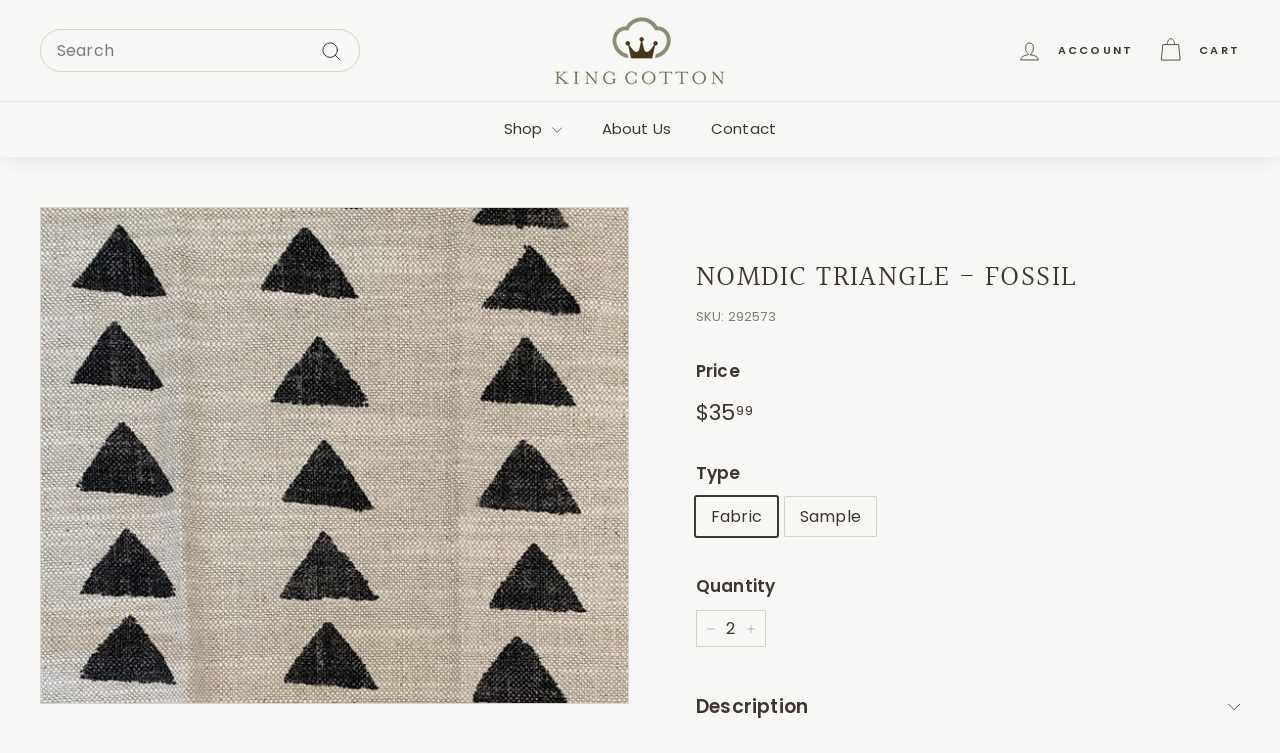

--- FILE ---
content_type: text/javascript
request_url: https://limits.minmaxify.com/fetch-js/king-cotton-fabrics.myshopify.com?t=20260119221903&callback=minMaxify.initCartValidator
body_size: 22129
content:
!function(){function i(i,a,n,e){this.cart=a||{},this.opt=i,this.customer=n,this.messages=[],this.locale=e&&e.toLowerCase()}i.prototype={recalculate:function(i){this.isOk=!0,this.messages=!i&&[],this.isApplicable()&&(this._calcWeights(),this.addMsg("INTRO_MSG"),this._doSubtotal(),this._doItems(),this._doQtyTotals(),this._doWeight())},getMessages:function(){return this.messages||this.recalculate(),this.messages},isApplicable:function(){var i=this.cart._subtotal=Number(this.cart.total_price||0)/100,a=this.opt.overridesubtotal;if(!(a>0&&i>a)){for(var n=0,e=this.cart.items||[],m=0;m<e.length;m++)n+=Number(e[m].quantity);return this.cart._totalQuantity=n,1}},addMsg:function(i,a){if(!this.messages)return;const n=this.opt.messages;var e=n[i];if(n.locales&&this.locale){var m=(n.locales[this.locale]||{})[i];void 0!==m&&(e=m)}e&&(e=this._fmtMsg(unescape(e),a)),this.messages.push(e)},equalTo:function(i){if(this.isOk!==i.isOk)return!1;var a=this.getMessages(),n=i.messages||i.getMessages&&i.getMessages()||[];if(a.length!=n.length)return!1;for(var e=0;e<a.length;++e)if(a[e]!==n[e])return!1;return!0},_calcWeights:function(){this.weightUnit=this.opt.weightUnit||"g";var i=a[this.weightUnit]||1,n=this.cart.items;if(n)for(var e=0;e<n.length;e++){var m=n[e];m._weight=Math.round(Number(m.grams||0)*i*m.quantity*100)/100}this.cart._totalWeight=Math.round(Number(this.cart.total_weight||0)*i*100)/100},_doSubtotal:function(){var i=this.cart._subtotal,a=this.opt.minorder,n=this.opt.maxorder;i<a&&(this.addMsg("MIN_SUBTOTAL_MSG"),this.isOk=!1),n>0&&i>n&&(this.addMsg("MAX_SUBTOTAL_MSG"),this.isOk=!1)},_doWeight:function(){var i=this.cart._totalWeight,a=this.opt.weightmin,n=this.opt.weightmax;i<a&&(this.addMsg("MIN_WEIGHT_MSG"),this.isOk=!1),n>0&&i>n&&(this.addMsg("MAX_WEIGHT_MSG"),this.isOk=!1)},checkGenericLimit:function(i,a,n){if(!(i.quantity<a.min&&(this.addGenericError("MIN",i,a,n),n)||a.max&&i.quantity>a.max&&(this.addGenericError("MAX",i,a,n),n)||a.multiple>1&&i.quantity%a.multiple>0&&(this.addGenericError("MULT",i,a,n),n))){var e=i.line_price/100;void 0!==a.minAmt&&e<a.minAmt&&(this.addGenericError("MIN_SUBTOTAL",i,a,n),n)||a.maxAmt&&e>a.maxAmt&&this.addGenericError("MAX_SUBTOTAL",i,a,n)}},addGenericError:function(i,a,n,e){var m={item:a};e?(i="PROD_"+i+"_MSG",m.itemLimit=n,m.refItem=e):(i="GROUP_"+i+"_MSG",m.groupLimit=n),this.addMsg(i,m),this.isOk=!1},_buildLimitMaps:function(){var i=this.opt,a=i.items||[];i.byVId={},i.bySKU={},i.byId={},i.byHandle={};for(var n=0;n<a.length;++n){var e=a[n];e.sku?i.bySKU[e.sku]=e:e.vId?i.byVId[e.vId]=e:(e.h&&(i.byHandle[e.h]=e),e.id&&(i.byId[e.id]=e))}},_doItems:function(){var i,a=this.cart.items||[],n={},e={},m=this.opt;m.byHandle||this._buildLimitMaps(),(m.itemmin||m.itemmax||m.itemmult)&&(i={min:m.itemmin,max:m.itemmax,multiple:m.itemmult});for(var d=0;d<a.length;d++){var r=a[d],t=this.getCartItemKey(r),c=n[t],o=e[r.handle];c?(c.quantity+=r.quantity,c.line_price+=r.line_price,c._weight+=r._weight):c=n[t]={ref:r,quantity:r.quantity,line_price:r.line_price,grams:r.grams,_weight:r._weight,limit:this._getIndividualItemLimit(r)},o?(o.quantity+=r.quantity,o.line_price+=r.line_price,o._weight+=r._weight):o=e[r.handle]={ref:r,quantity:r.quantity,line_price:r.line_price,grams:r.grams,_weight:r._weight},o.limit&&o.limit.combine||(o.limit=c.limit)}for(var h in n){if(r=n[h])((l=r.limit||r.limitRule)?!l.combine:i)&&this.checkGenericLimit(r,l||i,r.ref)}for(var h in e){var l;if(r=e[h])(l=r.limit||r.limitRule)&&l.combine&&this.checkGenericLimit(r,l,r.ref)}},getCartItemKey:function(i){var a=i.handle;return this.opt.forceVariantIdAsSKU?a+=i.variant_id:a+=i.sku||i.variant_id,a},getCartItemIds:function(i){var a={variant_id:i.variant_id,handle:i.handle||"",product_id:i.product_id,sku:i.sku},n=a.handle.indexOf(" ");return n>0&&(a.sku=a.handle.substring(n+1),a.handle=a.handle.substring(0,n)),a},_getIndividualItemLimit:function(i){var a=this.opt,n=this.getCartItemIds(i);return a.byVId[n.variant_id]||a.bySKU[n.sku]||a.byId[n.product_id]||a.byHandle[n.handle]},getItemLimit:function(i){var a=this.opt;if(!a)return{};void 0===a.byHandle&&this._buildLimitMaps();var n=this._getIndividualItemLimit(i);return n||(n={min:a.itemmin,max:a.itemmax,multiple:a.itemmult}),n},calcItemLimit:function(i){var a=this.getItemLimit(i);(a={max:a.max||0,multiple:a.multiple||1,min:a.min,combine:a.combine}).min||(a.min=a.multiple);var n=this.opt.maxtotalitems||0;return(!a.max||n&&n<a.max)&&(a.max=n),a},_doQtyTotals:function(){var i=this.opt.maxtotalitems,a=this.opt.mintotalitems,n=this.opt.multtotalitems,e=this.cart._totalQuantity;0!=i&&e>i&&(this.addMsg("TOTAL_ITEMS_MAX_MSG"),this.isOk=!1),e<a&&(this.addMsg("TOTAL_ITEMS_MIN_MSG"),this.isOk=!1),n>1&&e%n>0&&(this.addMsg("TOTAL_ITEMS_MULT_MSG"),this.isOk=!1)},_fmtMsg:function(i,a){var n,e,m,d=this;return i.replace(/\{\{\s*(.*?)\s*\}\}/g,(function(i,r){try{n||(n=d._getContextMsgVariables(a)||{});var t=n[r];return void 0!==t?t:e||(e=n,d._setGeneralMsgVariables(e),void 0===(t=e[r]))?(m||(m=d._makeEvalFunc(n)),m(r)):t}catch(i){return'"'+i.message+'"'}}))},formatMoney:function(i){var a=this.opt.moneyFormat;if(void 0!==a){try{i=i.toLocaleString()}catch(i){}a&&(i=a.replace(/{{\s*amount[a-z_]*\s*}}/,i))}return i},_getContextMsgVariables(i){if(i){var a,n;if(i.itemLimit){var e=i.item,m=i.refItem||e,d=i.itemLimit;a={item:m,ProductQuantity:e.quantity,ProductName:d.combine&&unescape(m.product_title||d.name)||m.title,GroupTitle:d.title,ProductMinQuantity:d.min,ProductMaxQuantity:d.max,ProductQuantityMultiple:d.multiple},n=[["ProductAmount",Number(e.line_price)/100],["ProductMinAmount",d.minAmt],["ProductMaxAmount",d.maxAmt]]}if(i.groupLimit){e=i.item,m=i.refItem||e,d=i.groupLimit;a={item:m,GroupQuantity:e.quantity,GroupTitle:d.title,GroupMinQuantity:d.min,GroupMaxQuantity:d.max,GroupQuantityMultiple:d.multiple},n=[["GroupAmount",Number(e.line_price)/100],["GroupMinAmount",d.minAmt],["GroupMaxAmount",d.maxAmt]]}if(a){for(var r=0;r<n.length;r++){const i=n[r];isNaN(i[1])||Object.defineProperty(a,i[0],{get:this.formatMoney.bind(this,i[1])})}return a}}},_setGeneralMsgVariables:function(i){var a=this.cart,n=this.opt;i.CartWeight=a._totalWeight,i.CartMinWeight=n.weightmin,i.CartMaxWeight=n.weightmax,i.WeightUnit=this.weightUnit,i.CartQuantity=a._totalQuantity,i.CartMinQuantity=n.mintotalitems,i.CartMaxQuantity=n.maxtotalitems,i.CartQuantityMultiple=n.multtotalitems;for(var e=[["CartAmount",a._subtotal],["CartMinAmount",n.minorder],["CartMaxAmount",n.maxorder]],m=0;m<e.length;m++){const a=e[m];isNaN(a[1])||Object.defineProperty(i,a[0],{get:this.formatMoney.bind(this,a[1])})}},_makeEvalFunc:function(i){return new Function("_expr","with(this) return eval(_expr)").bind(i)}};var a={g:1,kg:.001,lb:.00220462,oz:.03527396},n={messages:{INTRO_MSG:"Cannot place order, conditions not met: \n\n",PROD_MIN_MSG:"{{ProductName}}: Must have at least {{ProductMinQuantity}} yards of this item.",PROD_MAX_MSG:"{{ProductName}}: Must have at most {{ProductMaxQuantity}} of this item.",PROD_MULT_MSG:"{{ProductName}}: Quantity must be a multiple of {{ProductQuantityMultiple}}."},items:[{sku:"520249",min:5},{sku:"520240",min:5},{sku:"520239",min:5},{sku:"240185",min:3},{sku:"250967",min:3},{sku:"250968",min:3},{sku:"250969",min:3},{sku:"250970",min:3},{sku:"250971",min:3},{sku:"250972",min:3},{sku:"250973",min:3},{sku:"250974",min:3},{sku:"250975",min:3},{sku:"250976",min:3},{sku:"250977",min:3},{sku:"250978",min:3},{sku:"254136",min:3},{sku:"260151",min:3},{sku:"262318",min:2},{sku:"262345",min:2},{sku:"267037",min:2},{sku:"267039",min:2},{sku:"292609",min:2},{sku:"292610",min:2},{sku:"292611",min:2},{sku:"292612",min:2},{sku:"292613",min:2},{sku:"292614",min:2},{sku:"317562",min:2},{sku:"317579",min:2},{sku:"317586",min:2},{min:3,sku:"355180"},{min:2,sku:"383131"},{sku:"437287",min:3},{sku:"437314",min:3},{sku:"437329",min:3},{sku:"437352",min:3},{sku:"437352",min:3},{sku:"437456",min:3},{sku:"437486",min:3},{sku:"437493",min:3},{sku:"437515",min:3},{sku:"437516",min:3},{sku:"437517",min:3},{sku:"437518",min:3},{sku:"437522",min:3},{sku:"437523",min:3},{sku:"437528",min:3},{sku:"437530",min:3},{sku:"437530",min:3},{sku:"437532",min:3},{sku:"437534",min:3},{sku:"437554",min:3},{sku:"437555",min:3},{sku:"437563",min:3},{sku:"437563",min:3},{sku:"437564",min:3},{sku:"437580",min:3},{sku:"437581",min:3},{sku:"437582",min:3},{sku:"437583",min:3},{sku:"437583",min:3},{sku:"437586",min:3},{sku:"437588",min:3},{sku:"437590",min:3},{sku:"437591",min:3},{sku:"437592",min:3},{sku:"437593",min:3},{sku:"437594",min:3},{sku:"437600",min:3},{sku:"437601",min:3},{sku:"437602",min:3},{sku:"437603",min:3},{sku:"437659",min:3},{sku:"437660",min:3},{sku:"437661",min:3},{sku:"437662",min:3},{sku:"437663",min:3},{sku:"439109",min:2},{sku:"463001",min:5},{sku:"463002",min:5},{sku:"463003",min:5},{sku:"463003",min:3},{sku:"463004",min:5},{sku:"463005",min:5},{sku:"463006",min:5},{sku:"463009",min:5},{sku:"463010",min:5},{sku:"491042",min:5},{sku:"491130",min:5},{sku:"491134",min:5},{sku:"491135",min:5},{sku:"491136",min:5},{sku:"491137",min:5},{sku:"491138",min:5},{sku:"499036",min:5},{sku:"502422",min:3},{sku:"502427",min:3},{sku:"502429",min:3},{sku:"502430",min:3},{sku:"502431",min:3},{sku:"502438",min:3},{sku:"502440",min:3},{sku:"502456",min:3},{sku:"502462",min:3},{sku:"502463",min:3},{sku:"502474",min:3},{sku:"502476",min:3},{sku:"502477",min:3},{sku:"502484",min:3},{sku:"502485",min:3},{sku:"502487",min:3},{sku:"502503",min:3},{sku:"502505",min:3},{sku:"502506",min:3},{sku:"502515",min:3},{sku:"502528",min:3},{sku:"502533",min:3},{sku:"502538",min:3},{sku:"502541",min:3},{sku:"503419",min:3},{sku:"503431",min:3},{sku:"503435",min:3},{sku:"503436",min:3},{sku:"503438",min:3},{sku:"503445",min:3},{sku:"503450",min:3},{sku:"503461",min:3},{sku:"503462",min:3},{min:3,sku:"503463"},{sku:"503464",min:3},{sku:"503464",min:3},{sku:"503465",min:3},{sku:"503466",min:3},{sku:"503467",min:3},{sku:"503468",min:3},{sku:"503468",min:3},{sku:"503470",min:3},{sku:"503490",min:3},{sku:"520239",min:5},{sku:"520239",min:5},{sku:"520246",min:2},{sku:"520247",min:2},{sku:"520248",min:2},{sku:"531429",min:2},{sku:"597087",min:3},{sku:"900466",min:2},{sku:"900491",min:2},{vId:46006316302625,id:8456912601377,h:"900-004",name:"02633 - Amethyst - Sample",min:.5},{vId:46006317580577,id:8456913322273,h:"900-016",name:"02633 - Chincilla - Sample",min:.5},{vId:46006317842721,id:8456913584417,h:"02633-grass",name:"02633 - Grass - Fabric",min:2},{vId:46006317875489,id:8456913584417,h:"02633-grass",name:"02633 - Grass - Sample",min:.5},{vId:46006318235937,id:8456913912097,h:"900-009",name:"02633 - Indigo - Sample",min:.5},{vId:47097222889761,id:8743264649505,h:"05129-rattan",name:"05129 - Rattan - Fabric",min:2},{vId:46006001860897,id:8456803647777,h:"05130-citrus",name:"05130 - Citrus - Fabric",min:2},{vId:46005660025121,id:8456732868897,h:"05130-coral",name:"05130 - Coral - Fabric",min:2},{vId:47097349701921,id:8743331725601,h:"05130-indigo",name:"05130 - Indigo - Fabric",min:2},{vId:46005999763745,id:8456803123489,h:"05130-palm",name:"05130 - Palm - Fabric",min:2},{vId:46005996159265,id:8456801714465,h:"05139-citrus",name:"05139 - Citrus - Fabric",min:2},{vId:46005996781857,id:8456802009377,h:"05139-coral",name:"05139 - Coral - Fabric",min:2},{vId:46005997142305,id:8456802107681,h:"05139-graphite",name:"05139 - Graphite - Fabric",min:2},{vId:46005997994273,id:8456802271521,h:"05139-indigo",name:"05139 - Indigo - Fabric",min:2},{vId:46005996847393,id:8456802042145,h:"05139-ivory",name:"05139 - Ivory - Fabric",min:2},{vId:46005998616865,id:8456802566433,h:"05139-palm",name:"05139 - Palm - Fabric",min:2},{vId:46005994193185,id:8456800993569,h:"05144-quarry",name:"05144 - Quarry - Fabric",min:2},{vId:46005994291489,id:8456801059105,h:"05144-sky",name:"05144 - Sky - Fabric",min:2},{vId:46005993505057,id:8456800633121,h:"05146-citrus",name:"05146 - Citrus - Fabric",min:2},{vId:46005994094881,id:8456800928033,h:"05146-coral",name:"05146 - Coral - Fabric",min:2},{vId:46005995897121,id:8456801550625,h:"05148-chambray",name:"05148 - Chambray - Fabric",min:2},{vId:47097584648481,id:8743404241185,h:"05149-graphite",name:"05149 - Graphite - Fabric",min:2},{vId:47097613943073,id:8743407419681,h:"05149-navy-palm",name:"05149 - Navy Palm - Fabric",min:2},{vId:46005995045153,id:8456801222945,h:"05150-aqua",name:"05150 - Aqua - Fabric",min:2},{vId:46005995667745,id:8456801485089,h:"05150-blue",name:"05150 - Blue - Fabric",min:2},{vId:47097332171041,id:8743322616097,h:"05150-indigo",name:"05150 - Indigo - Fabric",min:2},{vId:46005995340065,id:8456801321249,h:"05150-linen",name:"05150 - Linen - Fabric",min:2},{vId:49677598196001,id:9499865743649,h:"05146-citrus-copy",name:"85983 - Navy - Fabric",min:2},{vId:46006316269857,id:8456912601377,h:"900-004",name:"900-004 - Fabric",min:2},{vId:46006319120673,id:8456914239777,h:"900-006",name:"900-006 - Fabric",min:2},{vId:46006299164961,id:8456903524641,h:"900-007",name:"900-007 - Fabric",min:2},{vId:46006316925217,id:8456912961825,h:"900-008",name:"900-008 - Fabric",min:2},{vId:46006318203169,id:8456913912097,h:"900-009",name:"900-009 - Fabric",min:2},{vId:46006319874337,id:8456914829601,h:"900-010",name:"900-010 - Fabric",min:2},{vId:46997724922145,id:8706221506849,h:"900-011",name:"900-011 - Fabric",min:2},{vId:46006298902817,id:8456903295265,h:"900-012",name:"900-012 - Fabric",min:2},{vId:46006298575137,id:8456903000353,h:"900-013",name:"900-013 - Fabric",min:2},{vId:46006317547809,id:8456913322273,h:"900-016",name:"900-016 - Fabric",min:2},{vId:46006315254049,id:8456911946017,h:"900-047",name:"900-047 - Fabric",min:2},{vId:46006307389729,id:8456908046625,h:"900-048",name:"900-048 - Fabric",min:2},{vId:46006300180769,id:8456904343841,h:"900-049",name:"900-049 - Fabric",min:2},{vId:46006305915169,id:8456907325729,h:"900-050",name:"900-050 - Fabric",min:2},{vId:46006305456417,id:8456907260193,h:"900-051",name:"900-051 - Fabric",min:2},{vId:46006305358113,id:8456907194657,h:"900-052",name:"900-052 - Fabric",min:2},{vId:46006299427105,id:8456903754017,h:"900-053",name:"900-053 - Fabric",min:2},{vId:46006299787553,id:8456904081697,h:"900-054",name:"900-054 - Fabric",min:2},{vId:46006314467617,id:8456911421729,h:"900-100",name:"900-100 - Fabric",min:2},{vId:46006305194273,id:8456907096353,h:"900-101",name:"900-101 - Fabric",min:2},{vId:46006314074401,id:8456911126817,h:"fleur-botanical-fg-la-mer",name:"900-102 - Fabric",min:2},{vId:46006314860833,id:8456911716641,h:"900-109",name:"900-109 - Fabric",min:2},{vId:46006316106017,id:8456912535841,h:"900-111",name:"900-111 - Fabric",min:2},{vId:46006315974945,id:8456912470305,h:"900-112",name:"900-112 - Fabric",min:2},{vId:46006315548961,id:8456912240929,h:"900-114",name:"900-114 - Fabric",min:2},{vId:46006301163809,id:8456905163041,h:"900-116",name:"900-116 - Fabric",min:2},{vId:46006301458721,id:8456905425185,h:"900-119",name:"900-119 - Fabric",min:2},{vId:46006303785249,id:8456906146081,h:"900-121",name:"900-121 - Fabric",min:2},{vId:46006303260961,id:8456905818401,h:"900-122",name:"900-122 - Fabric",min:2},{vId:46006298149153,id:8456902607137,h:"900-125",name:"900-125 - Fabric",min:2},{vId:46006324068641,id:8456917745953,h:"900-132",name:"900-132 - Fabric",min:2},{vId:46006323314977,id:8456917156129,h:"900-133",name:"900-133 - Fabric",min:2},{vId:46006323773729,id:8456917516577,h:"900-134",name:"900-134 - Fabric",min:2},{vId:46006322004257,id:8456916009249,h:"900-140",name:"900-140 - Fabric",min:2},{vId:46006320628001,id:8456915353889,h:"900-142",name:"900-142 - Fabric",min:2},{vId:46006320202017,id:8456915026209,h:"900-143",name:"900-143 - Fabric",min:2},{vId:46006324920609,id:8456917877025,h:"900-144",name:"900-144 - Fabric",min:2},{vId:46006322987297,id:8456916893985,h:"900-147",name:"900-147 - Fabric",min:2},{vId:46006323970337,id:8456917680417,h:"900-148",name:"900-148 - Fabric",min:2},{vId:46006306210081,id:8456907456801,h:"900-224",name:"900-224 - Fabric",min:2},{vId:46006313320737,id:8456910733601,h:"900-276",name:"900-276 - Fabric",min:2},{vId:46006313058593,id:8456910504225,h:"900-294",name:"900-294 - Fabric",min:2},{vId:46006312730913,id:8456910209313,h:"900-300",name:"900-300 - Fabric",min:2},{vId:46006086533409,id:8456842641697,h:"900-462",name:"900-462 - Fabric",min:2},{vId:47097315426593,id:8743315013921,h:"900-463",name:"900-463 - Fabric",min:2},{vId:46006086041889,id:8456842412321,h:"900-464",name:"900-464 - Fabric",min:2},{vId:46006085812513,id:8456842215713,h:"900-465",name:"900-465 - Fabric",min:2},{vId:46006085517601,id:8456841986337,h:"900-466",name:"900-466 - Fabric",min:2},{vId:46006085157153,id:8456841756961,h:"900-468",name:"900-468 - Fabric",min:2},{vId:46006084960545,id:8456841593121,h:"900-469",name:"900-469 - Fabric",min:2},{vId:46006084337953,id:8456841363745,h:"900-470",name:"900-470 - Fabric",min:2},{vId:46006083649825,id:8456840937761,h:"900-471",name:"900-471 - Fabric",min:2},{vId:46006083485985,id:8456840839457,h:"900-472",name:"900-472 - Fabric",min:2},{vId:46006082961697,id:8456840610081,h:"900-473",name:"900-473 - Fabric",min:2},{vId:46006062481697,id:8456831861025,h:"900-482",name:"900-482 - Fabric",min:2},{vId:46006061596961,id:8456831500577,h:"900-483",name:"900-483 - Fabric",min:2},{vId:46006061236513,id:8456831369505,h:"900-484",name:"900-484 - Fabric",min:2},{vId:46006059499809,id:8456830845217,h:"900-485",name:"900-485 - Fabric",min:2},{vId:46006056485153,id:8456830157089,h:"900-488",name:"900-488 - Fabric",min:2},{vId:46006053339425,id:8456829141281,h:"900-491",name:"900-491 - Fabric",min:2},{vId:46006050259233,id:8456827601185,h:"900-494",name:"900-494 - Fabric",min:2},{vId:46006047408417,id:8456826028321,h:"900-495",name:"900-495 - Fabric",min:2},{vId:46006045540641,id:8456825012513,h:"900-496",name:"900-496 - Fabric",min:2},{vId:46006044360993,id:8456824226081,h:"900-497",name:"900-497 - Fabric",min:2},{vId:46006043869473,id:8456823898401,h:"900-498",name:"900-498 - Fabric",min:2},{vId:46006043312417,id:8456823472417,h:"900-499",name:"900-499 - Fabric",min:2},{vId:46006038626593,id:8456820261153,h:"900-505",name:"900-505 - Fabric",min:2},{vId:46006036955425,id:8456819671329,h:"900-506",name:"900-506 - Fabric",min:2},{vId:46006036726049,id:8456819441953,h:"900-507",name:"900-507 - Fabric",min:2},{vId:46006035284257,id:8456819048737,h:"900-508",name:"900-508 - Fabric",min:2},{vId:46006034792737,id:8456818786593,h:"900-510",name:"900-510 - Fabric",min:2},{vId:46006034235681,id:8456818491681,h:"900-511",name:"900-511 - Fabric",min:2},{vId:46006032892193,id:8456817836321,h:"900-512",name:"900-512 - Fabric",min:2},{vId:46006031581473,id:8456817180961,h:"900-513",name:"900-513 - Fabric",min:2},{vId:46006030795041,id:8456816722209,h:"900-514",name:"900-514 - Fabric",min:2},{vId:46006029877537,id:8456816328993,h:"900-515",name:"900-515 - Fabric",min:2},{vId:46006029582625,id:8456816132385,h:"900-516",name:"900-516 - Fabric",min:2},{vId:46006029025569,id:8456815935777,h:"900-517",name:"900-517 - Fabric",min:2},{vId:46005860303137,id:8456758657313,h:"about-face-sand-castle",name:"About Face - Sand Castle - Fabric",min:3},{vId:46006285500705,id:8456895594785,h:"accent-atlantic",name:"Accent - Atlantic - Fabric",min:2},{vId:46006285238561,id:8456895365409,h:"accent-safari",name:"Accent - Safari - Fabric",min:2},{vId:46854180765985,id:8630930604321,h:"ackworth-topaz",name:"Ackworth - Topaz - Fabric",min:3},{vId:46006340256033,id:8456925839649,h:"akiko-midnight",name:"Akiko in Midnight Richloom Fabric - Fabric",min:2},{vId:51586670723361,id:0x92f5d518121,h:"amur-tea",name:"Amour - Tea - Fabric",min:2},{vId:49800697676065,id:9539538911521,h:"angeline-celedon",name:"Angeline - Celedon - Fabric",min:3},{vId:46005930066209,id:8456781922593,h:"apoline-azure",name:"Apoline - Azure - Fabric",min:2},{vId:46005929804065,id:8456781791521,h:"apoline-bisque",name:"Apoline - Bisque - Fabric",min:2},{vId:46005930295585,id:8456782053665,h:"apoline-charcoal",name:"Apoline - Charcoal - Fabric",min:2},{vId:46005929640225,id:8456781660449,h:"apoline-harvest",name:"Apoline - Harvest - Fabric",min:2},{vId:46005930524961,id:8456782184737,h:"apoline-navy",name:"Apoline - Navy - Fabric",min:2},{vId:47097357304097,id:8743335723297,h:"apoline-rose",name:"Apoline - Rose - Fabric",min:2},{vId:48824575295777,id:9265568284961,h:"arbor-garden-delphinium",name:"Arbor Garden - Delphinium - Fabric",min:2},{vId:48824549802273,id:9265560977697,h:"arbor-garden-marigold",name:"Arbor Garden - Marigold - Fabric",min:2},{vId:46006206365985,id:8456883765537,h:"arboretum-delft",name:"Arboretum - Delft - Fabric",min:2},{vId:46006195028257,id:8456880488737,h:"arboretum-rain",name:"Arboretum- Rain - Fabric",min:2},{vId:46006168256801,id:8456872427809,h:"archetype-aqua",name:"Archetype - Aqua - Fabric",min:3},{vId:46006088892705,id:8456843886881,h:"archetype-birch",name:"Archetype - Birch - Fabric",min:3},{vId:46006168355105,id:8456872493345,h:"archetype-chrome",name:"Archetype - Chrome - Fabric",min:3},{vId:46006088761633,id:8456843788577,h:"archetype-dove",name:"Archetype - Dove - Fabric",min:3},{vId:46854202458401,id:8630934700321,h:"archetype-papyrus",name:"Archetype - Papyrus - Fabric",min:3},{vId:46006415393057,id:8456948777249,h:"artisan-lagoon",name:"Artisan - Lagoon - Fabric",min:3},{vId:49800718385441,id:9539550806305,h:"audubon",name:"Audubon - Sapphire / Parchment - Fabric / Blue",min:3},{vId:49800740372769,id:9539550806305,h:"audubon",name:"Audubon - Sapphire / Parchment - Fabric / Brown",min:3},{vId:46006184575265,id:8456877670689,name:"Avignon - Grass - Fabric",min:5},{vId:47198218617121,id:8769339785505,h:"baldwin-birch",name:"Baldwin - Birch - Fabric",min:3},{vId:46005876621601,id:8456762458401,h:"baldwin-cornflower",name:"Baldwin - Cornflower - Fabric",min:3},{vId:46006253125921,id:8456889991457,h:"baldwin-powder-pink",name:"Baldwin - Powder Pink - Fabric",min:3},{vId:49974770958625,id:9566042456353,h:"battersea-park-delft",name:"Battersea Park in Delft - Swavelle Upholstery Fabric - Fabric",min:3},{vId:47198078271777,id:8769329627425,h:"bennet-natural",name:"Bennet - Natural - Fabric",min:3},{vId:46835526598945,id:8625685889313,h:"bergdorf-rice",name:"Bergdorf - Rice - Fabric",min:2},{vId:46804733067553,id:8615122501921,h:"bernina-classic-1",name:"Bernina - Classic - Fabric",min:2},{vId:46006193520929,id:8456880062753,h:"betide-regatta",name:"Betide - Regatta - Fabric",min:3},{vId:46006327148833,id:8456919318817,h:"big-shot-birch",name:"Big Shot - Birch - Fabric",min:3},{vId:46005973418273,id:8456796242209,h:"bindi-kelly",name:"Bindi - Kelly - Fabric",min:2},{vId:46005973844257,id:8456796438817,h:"birds-of-paradise-bali",name:"Birds of Paradise - Bali - Fabric",min:2},{vId:46005972173089,id:8456795488545,h:"birds-of-paradise-robben",name:"Birds of Paradise - Robben - Fabric",min:2},{vId:46006185132321,id:8456877834529,h:"blanca-loder",name:"Blanca - Loder - Fabric",min:3},{vId:46006278684961,id:8456893727009,h:"blossom-grey",name:"Blossom - Grey - Fabric",min:2},{vId:48824643354913,id:9265589158177,h:"blush-spring-whisper",name:"Blush Spring - Whisper - Fabric",min:3},{vId:46006086762785,id:8456842805537,h:"bohemia-titanium",name:"Bohemia - Titanium - Fabric",min:2},{vId:46006136635681,id:8456863580449,name:"Bottom Line - Blush - Fabric",min:3},{vId:46006135652641,id:8456863220001,name:"Bottom Line - Devon - Fabric",min:3},{vId:46006136275233,id:8456863449377,name:"Bottom Line - Fog - Fabric",min:3},{vId:46006135292193,id:8456862990625,name:"Bottom Line - Marina - Fabric",min:3},{vId:46006138241313,id:8456863908129,name:"Bottom Line - Oyster - Fabric",min:3},{vId:46006136373537,id:8456863482145,name:"Bottom Line - Sand - Fabric",min:3},{vId:46006135521569,id:8456863121697,name:"Bottom Line - Seaglass - Fabric",min:3},{vId:46006135849249,id:8456863351073,name:"Bottom Line - Stone - Fabric",min:3},{vId:52006351143201,id:0x9429a778121,h:"boutique-herbal",name:"Boutique - Herbal - Fabric",min:2},{vId:50051243966753,id:9588628062497,h:"boutique-venetian",name:"Boutique - Venetian - Fabric",min:2},{vId:46005921775905,id:8456777793825,h:"brodex-doe",name:"Brodex - Doe - Fabric",min:3},{vId:50051150872865,id:9588608172321,h:"burbank-multi",name:"Burbank - Multi - Fabric",min:2},{vId:46006209052961,id:8456884420897,name:"Burma - Seabreeze - Fabric",min:5},{vId:46006016147745,id:8456810496289,h:"busy-bee-honey",name:"Busy Bee - Honey - Fabric",min:3},{vId:46854447104289,id:8631009870113,h:"busy-bee-linen",name:"Busy Bee - Linen - Fabric",min:3},{vId:46804598096161,id:8615090290977,h:"byron-classic",name:"Byron Cotton in Classic - Fabric",min:2},{vId:46005934424353,id:8456784478497,h:"cadiz-breeze",name:"Cadiz - Breeze - Fabric",min:3},{vId:46005893562657,id:8456766161185,h:"calgary-oatmeal",name:"Calgary - Oatmeal - Fabric",min:3},{vId:47562187931937,id:8875573313825,h:"calvary-natural-1",name:"Calvary - Natural - Fabric",min:3},{vId:47562213130529,id:8875581014305,h:"calvary-oatmeal",name:"Calvary - Oatmeal - Fabric",min:3},{vId:46005927280929,id:8456780546337,h:"capucine-bisque",name:"Capucine - Bisque - Fabric",min:2},{vId:46005926723873,id:8456780251425,h:"capucine-harvest",name:"Capucine - Harvest - Fabric",min:2},{vId:46005927182625,id:8456780448033,h:"capucine-indigo",name:"Capucine - Indigo - Fabric",min:2},{vId:46005926953249,id:8456780349729,h:"capucine-linen",name:"Capucine - Linen - Fabric",min:2},{vId:49797478711585,id:9538335605025,name:"Carousel - Enchanted Forest - Fabric / Blue",min:5},{vId:49799669645601,id:9538335605025,name:"Carousel - Enchanted Forest - Fabric / Pink",min:5},{vId:49827618717985,id:9543889617185,name:"Carousel - Teal Raspberry - Fabric / Blue",min:5},{vId:49827618881825,id:9543889617185,name:"Carousel - Teal Raspberry - Fabric / Pink",min:5},{vId:46005972795681,id:8456795848993,h:"castille-camel",name:"Castille - Camel - Fabric",min:2},{vId:46005926166817,id:8456779890977,h:"castleford-150-smoke",name:"Castleford - 150 Smoke - Fabric",min:2},{vId:47197965091105,id:8769309376801,name:"Catalina/ Black Pearl - Fabric",min:5},{vId:47197892575521,id:8769296204065,name:"Catalina/ Sand Dune - Fabric",min:5},{vId:46006292250913,id:8456899166497,h:"cedar-falls-dune",name:"Cedar Falls - Dune - Fabric",min:3},{vId:46006291956001,id:8456898904353,h:"cedar-falls-rain",name:"Cedar Falls - Rain - Fabric",min:3},{vId:46005974270241,id:8456796635425,h:"cha-cha-olive",name:"Cha Cha - Olive - Fabric",min:2},{vId:48122558906657,id:9000946106657,h:"chava-sea",name:"Chava - Sea - Fabric",min:2},{vId:46006412345633,id:8456947400993,h:"check-please-lagoon-1",name:"Check  Please - Lagoon - Fabric",min:3},{vId:46006414213409,id:8456948089121,h:"check-please-lakeland-1",name:"Check  Please - Lakeland - Fabric",min:3},{vId:46006135193889,id:8456862925089,name:"Check Please - Coral - Fabric",min:3},{vId:46006293004577,id:8456899625249,h:"check-please-green-tea",name:"Check Please - Green Tea - Fabric",min:3},{vId:46006309519649,id:8456908964129,h:"check-please-harvest-1",name:"Check Please - Harvest - Fabric",min:3},{vId:46006134931745,id:8456862794017,name:"Check Please - Harvest - Fabric",min:3},{vId:46006131949857,id:8456861909281,name:"Check Please - Lagoon - Fabric",min:3},{vId:46006131720481,id:8456861745441,name:"Check Please - Lakeland - Fabric",min:3},{vId:46006133391649,id:8456862105889,name:"Check Please - Moonstone - Fabric",min:3},{vId:46006131556641,id:8456861647137,name:"Check Please - Nautical - Fabric",min:3},{vId:46006131851553,id:8456861843745,name:"Check Please - Resist - Fabric",min:3},{vId:46006310863137,id:8456909324577,h:"check-please-sunshine-1",name:"Check Please - Sunshine - Fabric",min:3},{vId:46006135128353,id:8456862892321,name:"Check Please - Sunshine - Fabric",min:3},{vId:46006132932897,id:8456862040353,name:"Check Please - Zinc - Fabric",min:3},{vId:46006130868513,id:8456861417761,name:"Check Please Plus - Green Tea - Fabric",min:3},{vId:46006131163425,id:8456861516065,name:"Check Please Plus - Marina - Fabric",min:3},{vId:46006130180385,id:8456861122849,name:"Check Please Plus - Soft Coral - Fabric",min:3},{vId:46006130802977,id:8456861384993,name:"Check Please Plus - Stone - Fabric",min:3},{vId:46006169272609,id:8456872853793,h:"chevalier-lagoon",name:"Chevalier - Lagoon - Fabric",min:3},{vId:49800790442273,id:9539588981025,h:"chloe-twilight",name:"Chloe - Twilight - Fabric",min:3},{vId:46804757315873,id:8615128138017,h:"cicely-sunrise",name:"Cicely - Sunrise - Fabric",min:2},{vId:46005880422689,id:8456763343137,h:"classic-ticking",name:"Classic Ticking - Fabric",min:2},{vId:46006284845345,id:8456895070497,h:"cleary-cement",name:"Cleary - Cement - Fabric",min:2},{vId:46006264955169,id:8456891498785,h:"clemson-caramel",name:"Clemson - Caramel - Fabric",min:3},{vId:46005935014177,id:8456784838945,name:"Cubic - Aegean - Fabric",min:5},{vId:46005934719265,id:8456784675105,name:"Cubic - Asphalt - Fabric",min:5},{vId:46005935866145,id:8456785199393,name:"Cubic - Raven - Fabric",min:5},{vId:46005936161057,id:8456785428769,name:"Cubic - White Linen - Fabric",min:5},{vId:46835472531745,id:8625665311009,h:"daisy-black-on-ivory",name:"Daisy - Black on Ivory - Fabric",min:3},{vId:46835461783841,id:8625659805985,h:"daisy-grey-on-ivory",name:"Daisy - Grey on Ivory - Fabric",min:3},{vId:46835450413345,id:8625654726945,h:"daisy-ivory-on-ivory",name:"Daisy - Ivory on Ivory - Fabric",min:3},{vId:47079863419169,id:8737877131553,h:"daisy-ivory-on-oatmeal",name:"Daisy - Ivory on Oatmeal - Fabric",min:3},{vId:47014217941281,id:8712976597281,h:"dakota-ivory",name:"Dakota - Ivory - Fabric",min:3},{vId:46005898740001,id:8456767340833,h:"dakota-lt-grey",name:"Dakota - Lt. Grey - Fabric",min:3},{vId:48909506511137,id:9310564516129,h:"daniela-oatmeal",name:"Daniela - Oatmeal - Fabric",min:3},{vId:48909523910945,id:9310570643745,h:"daniela-white",name:"Daniela - White - Fabric",min:3},{vId:46005929509153,id:8456781562145,h:"darcy-azure",name:"Darcy - Azure - Fabric",min:2},{vId:46005929443617,id:8456781529377,h:"darcy-bisque",name:"Darcy - Bisque - Fabric",min:2},{vId:46005928722721,id:8456781365537,h:"darcy-jardin",name:"Darcy - Jardin - Fabric",min:2},{vId:46005928493345,id:8456781201697,h:"darcy-la-mer",name:"Darcy - La Mer - Fabric",min:2},{vId:46005928591649,id:8456781267233,h:"darcy-linen",name:"Darcy - Linen - Fabric",min:2},{vId:46006087123233,id:8456843100449,h:"darcy-rose",name:"Darcy - Rose - Fabric",min:2},{vId:46005928821025,id:8456781431073,h:"darcy-vert",name:"Darcy - Vert - Fabric",min:2},{vId:46005915713825,id:8456775860513,h:"deane-emb-502-fern",name:"Deane Emb - 502 Fern - Fabric",min:2},{vId:46005656748321,id:8456732639521,h:"deane-emb",name:"Deane Emb - Flint - Fabric",min:2},{vId:46006404055329,id:8456943698209,h:"deane-embroidered-smoke",name:"Deane Embroidered – Smoke - Fabric",min:2},{vId:46006403301665,id:8456943370529,h:"deanne-porcelain",name:"Deanne – Porcelain - Fabric",min:2},{vId:46006127165729,id:8456860172577,name:"Deja Vu - Blush - Fabric",min:3},{vId:46006125297953,id:8456860008737,name:"Deja Vu - Domino - Fabric",min:3},{vId:46005919023393,id:8456776745249,h:"deja-vu-harvest",name:"Deja Vu - Harvest - Fabric",min:3},{vId:46006127100193,id:8456860139809,name:"Deja Vu - Harvest - Fabric",min:3},{vId:46006127395105,id:8456860270881,name:"Deja Vu - Horizon - Fabric",min:3},{vId:46006127231265,id:8456860205345,name:"Deja Vu - Lagoon - Fabric",min:3},{vId:46006127788321,id:8456860401953,name:"Deja Vu - Marina - Fabric",min:3},{vId:46006125363489,id:8456860041505,name:"Deja Vu - Zinc - Fabric",min:3},{vId:46005974466849,id:8456796766497,h:"devi-celedon",name:"Devi - Celedon - Fabric",min:2},{vId:46005845983521,id:8456755478817,h:"devi-neptune",name:"Devi - Neptune - Fabric",min:2},{vId:48909498679585,id:9310562517281,h:"diana-ivory",name:"Diana - Ivory - Fabric",min:3},{vId:48909382582561,id:9310531879201,h:"diana-oatmeal",name:"Diana - Oatmeal - Fabric",min:3},{vId:46854608453921,id:8631067410721,h:"dive-in-coral",name:"Dive In - Coral - Fabric",min:3},{vId:46005859025185,id:8456758427937,h:"do-re-mi-zen",name:"Do Re Mi - Zen - Fabric",min:3},{vId:46854379503905,id:8630981263649,h:"doe-a-deer-titanium-2",name:"Doe A Deer - Titanium - Fabric",min:3},{vId:46005923414305,id:8456778776865,h:"double-issue-onyx",name:"Double Issue - Onyx - Fabric",min:3},{vId:46854061228321,id:8630913073441,h:"double-up-fern",name:"Double Up - Fern - Fabric",min:3},{vId:46854111592737,id:8630919332129,h:"double-up-linen",name:"Double Up - Linen - Fabric",min:3},{vId:47501432226081,id:8855562486049,h:"double-up-sand",name:"Double Up - Sand - Fabric",min:3},{vId:46854125682977,id:8630920970529,h:"double-up-stone",name:"Double Up - Stone - Fabric",min:3},{vId:46854089933089,id:8630917169441,h:"double-up-water",name:"Double Up - Water - Fabric",min:3},{vId:46005928329505,id:8456781103393,h:"duchemin-bisque",name:"Duchemin - Bisque - Fabric",min:2},{vId:46005928198433,id:8456781005089,h:"duchemin-harvest",name:"Duchemin - Harvest - Fabric",min:2},{vId:46005928067361,id:8456780906785,h:"duchemin-indigo",name:"Duchemin - Indigo - Fabric",min:2},{vId:47014139035937,id:8712908701985,h:"dudley-french-blue",name:"Dudley Cotton in French Blue - Fabric",min:3},{vId:49800919941409,id:9539634430241,h:"angeline-celedon-copy",name:"Elizabeth - Mist - Fabric",min:3},{vId:46005922398497,id:8456778088737,h:"elodie-linen",name:"Elodie - Linen - Fabric",min:2},{vId:46005931508001,id:8456782872865,h:"elodie-rose",name:"Elodie - Rose - Fabric",min:2},{vId:47194646872353,id:8768865501473,h:"elodie-vert",name:"Elodie - Vert - Fabric",min:2},{vId:46005931606305,id:8456782938401,h:"elodie-bleu",name:"Elodie -Bleu - Fabric",min:2},{vId:46005926494497,id:8456780054817,h:"eloise-170-heather",name:"Eloise - 170 Heather - Fabric",min:2},{vId:46006168420641,id:8456872526113,h:"elspeth-slate",name:"Elspeth - Slate - Fabric",min:3},{vId:47562294001953,id:8875592712481,h:"enchanted-forest-eucalyptus",name:"Enchanted Forest - Eucalyptus - Fabric",min:3},{vId:47840984596769,id:8935845921057,h:"epicenter-wheat-1",name:"Epicenter - Wheat - Fabric",min:3},{vId:47198026170657,id:8769321009441,name:"Essex - Linen - Fabric",min:5},{vId:48452761223457,id:9120739590433,h:"fairchild-botanic-delphinium",name:"Fairchild Botanic - Delphinium - Fabric",min:2},{vId:48452668096801,id:9120710033697,h:"fairchild-botanic-dusty",name:"Fairchild Botanic - Dusty Miller - Fabric",min:2},{vId:48452743790881,id:9120733233441,h:"fairchild-botanic-fern",name:"Fairchild Botanic - Fern - Fabric",min:2},{vId:46005976957217,id:8456797716769,h:"far-hills-cerulean",name:"Far Hills - Cerulean - Fabric",min:3},{vId:46005981413665,id:8456798142753,h:"far-hills-oak",name:"Far Hills - Oak - Fabric",min:3},{vId:46006121267489,id:8456858304801,name:"Finn - Adobe - Fabric",min:3},{vId:46006101147937,id:8456849228065,name:"Finn - Beech - Fabric",min:3},{vId:46006122610977,id:8456858992929,name:"Finn - Blush - Fabric",min:3},{vId:46006120415521,id:8456857846049,name:"Finn - Cobblestone - Fabric",min:3},{vId:46006122840353,id:8456859156769,name:"Finn - Confetti - Fabric",min:3},{vId:46005937635617,id:8456786084129,name:"Finn - Denim - Fabric",min:3},{vId:46006130049313,id:8456861057313,name:"Finn - Flannel - Fabric",min:3},{vId:46006117826849,id:8456856764705,name:"Finn - Flax - Fabric",min:3},{vId:46006112616737,id:8456854077729,name:"Finn - Indigo - Fabric",min:3},{vId:46005936881953,id:8456785821985,name:"Finn - Lagoon - Fabric",min:3},{vId:46006128607521,id:8456860631329,name:"Finn - Lilac - Fabric",min:3},{vId:46006115434785,id:8456855453985,name:"Finn - Mist - Fabric",min:3},{vId:46006117433633,id:8456856502561,name:"Finn - Natural - Fabric",min:3},{vId:46006115074337,id:8456855224609,name:"Finn - Pesto - Fabric",min:3},{vId:46006122152225,id:8456858665249,name:"Finn - Red Pepper - Fabric",min:3},{vId:46006113042721,id:8456854339873,name:"Finn - Resist - Fabric",min:3},{vId:46006122905889,id:8456859189537,name:"Finn - Safari - Fabric",min:3},{vId:46006116352289,id:8456855978273,name:"Finn - Sea Salt - Fabric",min:3},{vId:46006129099041,id:8456860827937,name:"Finn - Shale - Fabric",min:3},{vId:46006114320673,id:8456854831393,name:"Finn - Spa - Fabric",min:3},{vId:46006130114849,id:8456861090081,name:"Finn - Stone - Fabric",min:3},{vId:46006115729697,id:8456855617825,name:"Finn - Tumbleweed - Fabric",min:3},{vId:46006116811041,id:8456856240417,name:"Finn - Wicker - Fabric",min:3},{vId:46006129295649,id:8456860893473,name:"Finn - Zinc - Fabric",min:3},{vId:46005968961825,id:8456794308897,h:"fiore-cypress",name:"Fiore - Cypress - Fabric",min:2},{vId:46005969355041,id:8456794603809,h:"fiore-mushroom",name:"Fiore - Mushroom - Fabric",min:2},{vId:46005967716641,id:8456793588001,h:"fiore-navy",name:"Fiore - Navy - Fabric",min:2},{vId:46005969125665,id:8456794439969,h:"fiore-quince",name:"Fiore - Quince - Fabric",min:2},{id:8456811774241,h:"fisher-confetti",name:"Fisher - Confetti",min:2},{vId:46006030205217,id:8456816492833,h:"fizz-cloud",name:"Fizz - Cloud - Fabric",min:3},{vId:46005878751521,id:8456762917153,h:"flexon-aqua",name:"Flexon - Aqua - Fabric",min:3},{vId:46006287499553,id:8456896774433,h:"flower-mania-shell",name:"Flower Mania - Shell - Fabric",min:2},{vId:46854621298977,id:8631073800481,h:"flowers-of-paradise-fresh-cut",name:"Flowers of Paradise - Fresh Cut - Fabric",min:3},{id:9924969562401,h:"folly-seamist-hamilton-fabric",name:"Folly Seamist Hamilton Fabric",min:2},{vId:46854017057057,id:8630903898401,h:"footprint-charcoal",name:"Footprint - Charcoal - Fabric",min:3},{vId:46854045794593,id:8630910222625,h:"footprint-crimson",name:"Footprint - Crimson - Fabric",min:3},{vId:46854038454561,id:8630908748065,h:"footprint-navy",name:"Footprint - Navy - Fabric",min:3},{vId:46006277931297,id:8456893432097,h:"forest-friends-linen",name:"Forest Friends - Linen - Fabric",min:2},{vId:46006406644001,id:8456945172769,h:"foxy-plaid-dune",name:"Foxy Plaid - Dune - Fabric",min:3},{vId:47562263560481,id:8875589370145,h:"fragment-cerulean",name:"Fragment - Cerulean - Fabric",min:3},{vId:47562259300641,id:8875588518177,h:"fragment-truffle",name:"Fragment - Truffle - Fabric",min:3},{vId:46005914403105,id:8456775139617,h:"fresh-files-fawn",name:"Fresh Files - Fawn - Fabric",min:3},{vId:47079586234657,id:8737772503329,h:"freya-garden",name:"Freya - Garden - Fabric",min:2},{vId:46854346015009,id:8630968647969,h:"from-the-gecko-cream",name:"From The Gecko - Cream - Fabric",min:3},{vId:46005993439521,id:8456800600353,h:"frontenac-spring",name:"Frontenac - Spring - Fabric",min:2},{vId:46006032007457,id:8456817443105,h:"fulfilled-ebony",name:"Fulfilled - Ebony - Fabric",min:3},{vId:46006084632865,id:8456841429281,h:"fulfilled-natural",name:"Fulfilled - Natural - Fabric",min:3},{vId:48391182221601,id:9095151288609,h:"garden-row-dahlia",name:"Garden Row - Dahlia - Fabric",min:2},{vId:48391242645793,id:9095162724641,h:"garden-row-delphinium",name:"Garden Row - Delphinium - Fabric",min:2},{vId:46853662933281,id:8630830825761,h:"gardenscape-greenery",name:"Gardenscape - Greenery - Fabric",min:3},{vId:46005927575841,id:8456780677409,h:"gardinier-coral",name:"Gardinier - Coral - Fabric",min:2},{vId:46005927510305,id:8456780644641,h:"gardinier-indigo",name:"Gardinier - Indigo - Fabric",min:2},{vId:46006086205729,id:8456842477857,h:"gardinier-la-mer",name:"Gardinier - La Mer - Fabric",min:2},{vId:46005927805217,id:8456780808481,h:"gardinier-linen",name:"Gardinier - Linen - Fabric",min:2},{vId:46006086926625,id:8456842936609,h:"gardinier-rose",name:"Gardinier - Rose - Fabric",min:2},{vId:46005927412001,id:8456780579105,h:"gardinier-soleil",name:"Gardinier - Soleil - Fabric",min:2},{vId:49799797637409,id:9539101884705,h:"gazebo-trellis-flax",name:"Gazebo Trellis - Flax - Fabric",min:3},{vId:48122569916705,id:9000947482913,h:"gels-ecru",name:"Gels - Ecru - Fabric",min:2},{vId:48122564215073,id:9000946794785,h:"gels-white",name:"Gels - White - Fabric",min:2},{vId:46006168813857,id:8456872788257,h:"go-getter-jute",name:"Go Getter - Jute - Fabric",min:3},{vId:51586677375265,id:0x92f5d600121,h:"goody-balsam",name:"Goody - Balsam - Fabric",min:2},{vId:51328530350369,id:0x919703e0121,h:"goody-chalkwood",name:"Goody - Chalkboard - Fabric",min:2},{vId:51555769844001,id:0x92d402f8121,h:"goody-chili",name:"Goody - Chili - Fabric",min:2},{vId:51292656992545,id:9991378469153,h:"goody-honey",name:"Goody - Honey - Fabric",min:2},{vId:51328673415457,id:0x91972a90121,h:"goody-navy",name:"Goody - Navy - Fabric",min:2},{vId:51328437518625,id:0x9196e7e8121,h:"goody-turquoise",name:"Goody - Turquoise - Fabric",min:2},{vId:46006297133345,id:8456902017313,h:"grace-ivory",name:"Grace - Ivory - Fabric",min:3},{vId:46006221570337,id:8456886059297,h:"grace-raul-blue",name:"Grace - Raul Blue - Fabric",min:3},{vId:48386329903393,id:9093144150305,h:"greenfields-daisy",name:"Greenfields - Daisy - Fabric",min:2},{vId:48386380792097,id:9093163057441,h:"greenfields-dusty-miller",name:"Greenfields - Dusty Miller - Fabric",min:2},{vId:48386342977825,id:9093152440609,h:"greenfields-hydrangea",name:"Greenfields - Hydrangea - Fabric",min:2},{vId:48386290352417,id:9093125767457,h:"greenfields-larkspur",name:"Greenfields - Larkspur - Fabric",min:2},{vId:48386411561249,id:9093167448353,h:"greenfields-pansy",name:"Greenfields - Pansy - Fabric",min:2},{vId:48386358772001,id:9093158895905,h:"greenfields-water-lily",name:"Greenfields - Water Lily - Fabric",min:2},{vId:46006166847777,id:8456872263969,h:"ground-breaker-flaxen",name:"Ground Breaker - Flaxen - Fabric",min:3},{vId:50050766373153,id:9588509737249,h:"muji-river-copy",name:"Guess - Horizon - Fabric",min:2},{vId:50050790785313,id:9588515569953,h:"guess-indigo",name:"Guess - Indigo - Fabric",min:2},{vId:46006031286561,id:8456817049889,h:"guilty-pleasure-dove",name:"Guilty Pleasure - Dove - Fabric",min:3},{vId:46005914632481,id:8456775303457,h:"guilty-pleasure-stone",name:"Guilty Pleasure - Stone - Fabric",min:3},{vId:46854132859169,id:8630922281249,h:"hanami-sky",name:"Hanami - Sky - Fabric",min:3},{vId:46854158745889,id:8630926377249,h:"handcraft-everglade-1",name:"Handcraft - Everglade - Fabric",min:3},{vId:46006407332129,id:8456945729825,h:"handcraft-harvest",name:"Handcraft - Harvest - Fabric",min:3},{vId:46006311190817,id:8456909619489,h:"handcraft-multi",name:"Handcraft - Multi - Fabric",min:3},{vId:46005869642017,id:8456760754465,h:"haute-habitat-indigo",name:"Haute Habitat - Indigo - Fabric",min:3},{vId:46854395068705,id:8630989029665,h:"have-patience-fog",name:"Have Patience - Fog - Fabric",min:3},{vId:47562099491105,id:8875558830369,h:"have-patience-sepia",name:"Have Patience - Sepia - Fabric",min:3},{vId:49989733777697,id:9569757036833,h:"have-patience-skywalk",name:"Have Patience - Skywalk - Fabric",min:3},{vId:46006020309281,id:8456812101921,h:"hearth-blush",name:"Hearth - Blush - Fabric",min:3},{vId:46005915386145,id:8456775663905,h:"heathfield-nordic",name:"Heathfield - Nordic - Fabric",min:3},{vId:46006191948065,id:8456879538465,h:"heathfield-peony",name:"Heathfield - Peony - Fabric",min:3},{vId:46006396879137,id:8456939766049,h:"heavy-basket-natural",name:"Heavy Basket - Natural - Fabric",min:2},{vId:50050654699809,id:9588466417953,h:"henderson-chalkboard",name:"Henderson - Chalkboard - Fabric",min:2},{vId:48453127471393,id:9120848642337,h:"henna-flowers-dahlia",name:"Henna Flowers - Dahlia - Fabric",min:2},{vId:48452813553953,id:9120755515681,h:"henna-flowers-daisy",name:"Henna Flowers - Daisy - Fabric",min:2},{vId:48453146837281,id:9120854606113,h:"henna-flowers-delphinium",name:"Henna Flowers - Delphinium - Fabric",min:2},{vId:48453073535265,id:9120837501217,h:"henna-flowers-hibiscus",name:"Henna Flowers - Hibiscus - Fabric",min:2},{vId:48453103517985,id:9120843923745,h:"henna-flowers-ivy",name:"Henna Flowers - Ivy - Fabric",min:2},{vId:46006089384225,id:8456844280097,h:"herbalist-blue-jay",name:"Herbalist - Blue Jay - Fabric",min:3},{vId:46006023291169,id:8456813412641,h:"hilda-blue",name:"Hilda - Blue - Fabric",min:2},{vId:46006022471969,id:8456813117729,h:"hilda-gold",name:"Hilda - Gold - Fabric",min:2},{vId:46006020964641,id:8456812462369,h:"hilda-pistachio",name:"Hilda - Pistachio - Fabric",min:2},{vId:46006288351521,id:8456896971041,h:"hilton-head-dune",name:"Hilton Head - Dune - Fabric",min:3},{vId:46006292807969,id:8456899461409,h:"hilton-head-marina",name:"Hilton Head - Marina - Fabric",min:3},{vId:46005970796833,id:8456795193633,h:"holbein-jute",name:"Holbein - Jute - Fabric",min:2},{vId:46005971124513,id:8456795357473,h:"holbein-mineral",name:"Holbein - Mineral - Fabric",min:2},{vId:46005869052193,id:8456760361249,h:"hollis-breeze",name:"Hollis - Breeze - Fabric",min:3},{vId:46005866430753,id:8456760033569,h:"hollis-harvest",name:"Hollis - Harvest - Fabric",min:3},{vId:46005872165153,id:8456761245985,h:"hollis-lakeland",name:"Hollis - Lakeland - Fabric",min:3},{vId:46005657862433,id:8456732737825,h:"hollis-natural",name:"Hollis - Natural - Fabric",min:3},{vId:46005869445409,id:8456760590625,h:"hollis-seagrass",name:"Hollis - Seagrass - Fabric",min:3},{vId:50051133866273,id:9588603289889,h:"hoyt-agave",name:"Hoyt - Agave - Fabric",min:2},{vId:46006182314273,id:8456877179169,h:"hutton-jadeite",name:"Hutton - Jadeite - Fabric",min:2},{vId:46854413582625,id:8630996992289,h:"huzzah-jellybean",name:"Huzzah - Jellybean - Fabric",min:3},{vId:46854430621985,id:8631003644193,h:"huzzah-seaglass",name:"Huzzah - Seaglass - Fabric",min:3},{vId:48052092797217,id:8978282021153,h:"huzzah-tide",name:"Huzzah - Tide - Fabric",min:3},{vId:46006085353761,id:8456841855265,h:"hyphen-navy",name:"Hyphen - Navy - Fabric",min:3},{vId:46005969486113,id:8456794702113,h:"iconic-texture-leaf",name:"Iconic Texture - Leaf - Fabric",min:2},{vId:46005912469793,id:8456774123809,h:"imperial-jade",name:"Imperial - Jade - Fabric",min:2},{vId:46006333604129,id:8456922202401,h:"in-stitches-harvest",name:"In Stitches - Harvest - Fabric",min:3},{vId:46006326427937,id:8456918761761,h:"inga-parchment",name:"Inga - Parchment - Fabric",min:3},{vId:48122617463073,id:9000961605921,h:"innes-blue",name:"Innes - Blue - Fabric",min:2},{vId:48122627621153,id:9000962720033,h:"innes-kiwi",name:"Innes - Kiwi - Fabric",min:2},{vId:49797557387553,id:9538366374177,name:"Interchange - Denim - Fabric",min:5},{vId:50205351280929,id:9634879045921,h:"irinia-copper",name:"Irinia - Copper - Fabric",min:2},{vId:46006170911009,id:8456873410849,h:"iriana-punch",name:"Irinia - Punch - Fabric",min:2},{vId:50048630882593,id:9587996983585,h:"isobel-ink",name:"Isobel - Citron - Fabric",min:2},{vId:50050639626529,id:9588462354721,h:"isobel-ink-1",name:"Isobel - Ink - Fabric",min:2},{vId:51328636944673,id:0x91972208121,h:"istria-napa",name:"Istria - Napa - Fabric",min:2},{vId:46005976432929,id:8456797552929,h:"janara-fiesta",name:"Janara - Fiesta - Fabric",min:3},{vId:46005975449889,id:8456797258017,h:"janara-woodland",name:"Janara - Woodland - Fabric",min:3},{vId:46006128181537,id:8456860533025,name:"Jazz - Oasis - Fabric",min:3},{vId:46006103310625,id:8456849686817,name:"Jazz - Sparrow - Fabric",min:3},{vId:46006127886625,id:8456860467489,name:"Jazz - Twilight - Fabric",min:3},{vId:46005835694369,id:8456754004257,name:"Joy - Bisque - Fabric",min:5},{vId:46006184149281,id:8456877506849,name:"Joy - Marble - Fabric",min:5},{vId:48122641776929,id:9000964686113,h:"kalboni-blue",name:"Kalboni - Blue - Fabric",min:2},{vId:51961359597857,id:0x940209a0121,h:"575-011",name:"Kasakowski Velvet - Demure - Fabric",min:5},{vId:51961361236257,id:0x940209d0121,h:"575-012",name:"Kasakowski Velvet - Fresh Pumpkin - Fabric",min:5},{vId:46006185460001,id:8456877932833,h:"kathmandu-onyx",name:"Kathmandu - Onyx - Fabric",min:3},{vId:46005898903841,id:8456767471905,h:"kensington-granite",name:"Kensington - Granite - Fabric",min:3},{vId:49800896053537,id:9539625681185,h:"khaki-ivory",name:"Khaki - Ivory - Fabric",min:3},{vId:46853897716001,id:8630885908769,h:"kilavea-caribbean",name:"Kilavea - Caribbean - Fabric",min:3},{vId:46853959287073,id:8630893969697,h:"kilavea-dew",name:"Kilavea - Dew - Fabric",min:3},{vId:46853917376801,id:8630889087265,h:"kilavea-papyrus",name:"Kilavea - Papyrus - Fabric",min:3},{vId:46853936873761,id:8630891544865,h:"kilavea-pebble",name:"Kilavea - Pebble - Fabric",min:3},{vId:46853976359201,id:8630897606945,h:"kilavea-rain",name:"Kilavea - Rain - Fabric",min:3},{vId:46853871337761,id:8630882828577,h:"kilavea-rose",name:"Kilavea - Rose - Fabric",min:3},{vId:46853985370401,id:8630898983201,h:"kilavea-shoeline",name:"Kilavea - Shoeline - Fabric",min:3},{vId:46853967118625,id:8630895968545,h:"kilavea-stone",name:"Kilavea - Stone - Fabric",min:3},{vId:48052192444705,id:8978311872801,h:"klare-black",name:"Klare - Black - Fabric",min:2},{vId:46804610646305,id:8615095337249,h:"klare-ocre",name:"Klare - Ocre - Fabric",min:2},{vId:49800866267425,id:9539614802209,h:"koi-pond-jade",name:"Koi Pond Print in Jade - Fabric",min:3},{vId:46854229721377,id:8630938730785,h:"koloa-salmon",name:"Koloa - Salmon - Fabric",min:3},{vId:50110090936609,id:9605609652513,h:"kondo-golden",name:"Kondo - Golden - Fabric",min:3},{vId:46006192341281,id:8456879636769,h:"kootenai-fog",name:"Kootenai - Fog - Fabric",min:3},{vId:46006288580897,id:8456897167649,h:"laguna-parchment",name:"Laguna - Parchment - Fabric",min:3},{vId:46804630077729,id:8615104119073,h:"lakeshmi-agave",name:"Lakeshmi - Agave - Fabric",min:2},{vId:46804614480161,id:8615096647969,h:"lakeshmi-sapphire",name:"Lakeshmi - Sapphire - Fabric",min:2},{vId:46804627652897,id:8615103103265,h:"lakeshmi-tumeric",name:"Lakeshmi - Tumeric - Fabric",min:2},{vId:51292660728097,id:9991379484961,h:"leon-alabaster",name:"Leon - Alabaster - Fabric",min:2},{vId:51444606173473,id:0x92233b70121,h:"leon-celedon",name:"Leon - Celedon - Fabric",min:2},{vId:51555822338337,id:0x92d41178121,h:"leon-charcoal",name:"Leon - Charcoal - Fabric",min:2},{vId:51292691693857,id:9991391510817,h:"leon-sky-copy",name:"Leon - Glacier - Fabric",min:2},{vId:51292596371745,id:9991350878497,h:"leon-indigo",name:"Leon - Indigo - Fabric",min:2},{vId:51390139007265,id:0x91d34268121,h:"leon-leaf",name:"Leon - Leaf - Fabric",min:2},{vId:51390023237921,id:0x91d32fe8121,h:"leon-linen",name:"Leon - Linen - Fabric",min:2},{vId:51555760963873,id:0x92d3fdf0121,h:"leon-pumpkin",name:"Leon - Pumpkin - Fabric",min:2},{vId:51292690743585,id:9991391052065,h:"leon-sky",name:"Leon - Sky - Fabric",min:2},{vId:51328445317409,id:0x9196ea28121,h:"leon-sunny",name:"Leon - Sunny - Fabric",min:2},{vId:49800827502881,id:9539603726625,h:"lillian-tussah",name:"Lillian - Tussah - Fabric",min:3},{vId:46006191718689,id:8456879472929,h:"line-work-seafoam",name:"Line Work - Seafoam - Fabric",min:3},{vId:46006175531297,id:8456874885409,h:"linework-amber",name:"Linework - Amber - Fabric",min:3},{vId:46005897527585,id:8456767144225,h:"livingston-fr-blue",name:"Livingston - French Blue - Fabric",min:3},{vId:46006185689377,id:8456877998369,h:"locanda-teak",name:"Locanda - Teak - Fabric",min:3},{vId:46005674508577,id:8456733884705,h:"logan-aegean",name:"Logan - Aegean - Fabric",min:3},{vId:46005900345633,id:8456767865121,h:"logan-granite",name:"Logan - Granite - Fabric",min:3},{vId:46005899591969,id:8456767668513,h:"logan-lt-grey",name:"Logan - Light Grey - Fabric",min:3},{vId:47013919981857,id:8712849326369,h:"logan-white",name:"Logan - White - Fabric",min:3},{vId:46005887893793,id:8456764850465,h:"longwood-breeze",name:"Longwood - Breeze - Fabric",min:3},{vId:46835584860449,id:8625701880097,h:"longwood-crimson",name:"Longwood - Crimson - Fabric",min:3},{vId:46005891399969,id:8456765669665,h:"longwood-nile",name:"Longwood - Nile - Fabric",min:3},{vId:46005888123169,id:8456765047073,h:"longwood-pear",name:"Longwood - Pear - Fabric",min:3},{vId:46005889368353,id:8456765276449,h:"longwood-spring",name:"Longwood - Spring - Fabric",min:3},{vId:46006140010785,id:8456864530721,name:"Loopy - Alpaca - Fabric",min:3},{vId:46006140076321,id:8456864563489,name:"Loopy - Chalk - Fabric",min:3},{vId:46006139388193,id:8456864301345,name:"Loopy - Flint - Fabric",min:3},{vId:46006138831137,id:8456864137505,name:"Loopy - Graphite - Fabric",min:3},{vId:46006139715873,id:8456864465185,name:"Loopy - Rain - Fabric",min:3},{vId:46006139519265,id:8456864399649,name:"Loopy - Stone - Fabric",min:3},{vId:50051201859873,id:9588620820769,h:"loulette-antique",name:"Loulette - Antique - Fabric",min:2},{vId:50051189604641,id:9588618101025,h:"loulette-herbal",name:"Loulette - Herbal - Fabric",min:2},{vId:48386499543329,id:9093204902177,h:"love-of-florals-dahlia",name:"Love of Florals - Dahlia - Fabric",min:2},{vId:48386512027937,id:9093208899873,h:"love-of-florals-delphinium",name:"Love of Florals - Delphinium - Fabric",min:2},{vId:48386516713761,id:9093210964257,h:"love-of-florals-hydrangea",name:"Love of Florals - Hydrangea - Fabric",min:2},{vId:48386520219937,id:9093213618465,h:"love-of-florals-water-lily",name:"Love of Florals - Water Lily - Fabric",min:2},{vId:46006281601313,id:8456894021921,h:"luchese-giardino",name:"Luchese - Giardino - Fabric",min:2},{vId:46835510051105,id:8625679958305,h:"lucienne-folklore",name:"Lucienne - Folklore - Fabric",min:2},{vId:51062246703393,id:9918781817121,h:"lulu-amethyst",name:"Lulu - Amethyst - Fabric",min:3},{vId:51062252273953,id:9918785782049,h:"lulu-nautical",name:"Lulu - Nautical - Fabric",min:3},{vId:46853836308769,id:8630878863649,h:"luminescene-ecru",name:"Luminescene - Ecru - Fabric",min:3},{vId:46853705531681,id:8630841147681,h:"luminescene-gold",name:"Luminescene - Gold - Fabric",min:3},{vId:46853734826273,id:8630852157729,h:"luminescene-seamist",name:"Luminescene - Seamist - Fabric",min:3},{vId:46006179332385,id:8456876130593,h:"lyle-glacier",name:"Lyle - Glacier - Fabric",min:2},{vId:46006011920673,id:8456808562977,h:"madeline-multi",name:"Madeline - Multi - Fabric",min:2},{vId:46006184902945,id:8456877768993,h:"madura-bisque",name:"Madura - Bisque - Fabric",min:3},{vId:46006124020001,id:8456859582753,name:"Maeve - Canvas - Fabric",min:3},{vId:46006122971425,id:8456859222305,name:"Maeve - Cobblestone - Fabric",min:3},{vId:46006124151073,id:8456859681057,name:"Maeve - Flax - Fabric",min:3},{vId:46006124511521,id:8456859746593,name:"Maeve - Putty - Fabric",min:3},{vId:46006123626785,id:8456859287841,name:"Maeve - Smoke - Fabric",min:3},{vId:47079937016097,id:8737892368673,h:"marbling-dune",name:"Marbling - Dune - Fabric",min:3},{vId:46005963817249,id:8456792047905,h:"margeaux-celedon",name:"Margeaux - Celedon - Fabric",min:2},{vId:46005965947169,id:8456792834337,h:"margeaux-china-blue",name:"Margeaux - China Blue - Fabric",min:2},{vId:46005931311393,id:8456782741793,h:"maribel-stripe-charcoal",name:"Maribel Stripe - Charcoal - Fabric",min:2},{vId:46005930885409,id:8456782479649,h:"maribel-stripe-harvest",name:"Maribel Stripe - Harvest - Fabric",min:2},{vId:46005931409697,id:8456782807329,h:"531-315",name:"Maribel Stripe - Indigo - Fabric",min:2},{vId:46005930623265,id:8456782283041,h:"maribel-stripe-la-mer",name:"Maribel Stripe - La Mer - Fabric",min:2},{vId:46005931049249,id:8456782610721,h:"maribel-stripe-linen",name:"Maribel Stripe - Linen - Fabric",min:2},{vId:46005930787105,id:8456782414113,h:"maribel-stripe-rouge",name:"Maribel Stripe - Rouge - Fabric",min:2},{vId:46854636863777,id:8631081664801,h:"mellow-out-cafe",name:"Mellow Out - Cafe - Fabric",min:3},{vId:50051236823329,id:9588626456865,h:"miri-onyx",name:"Miri - Onyx - Fabric",min:2},{vId:50051217981729,id:9588623212833,h:"miri-slate",name:"Miri - Slate - Fabric",min:2},{vId:51328425263393,id:0x9196e468121,h:"mirth-lake",name:"Mirth - Lake - Fabric",min:2},{vId:51278648115489,id:9987587703073,h:"mirth-linen",name:"Mirth - Linen - Fabric",min:2},{vId:51390116495649,id:0x91d33ee8121,h:"mirth-vapor",name:"Mirth - Vapor - Fabric",min:2},{vId:51328603881761,id:0x91971a08121,h:"miyazaki-mushroom",name:"Miyazaki - Mushroom - Fabric",min:2},{vId:51328599032097,id:0x91971888121,h:"miyazaki-raisin",name:"Miyazaki - Raisin - Fabric",min:2},{vId:46006206824737,id:8456883994913,h:"modality-platinum",name:"Modality - Platinum - Fabric",min:3},{vId:51328660668705,id:0x919726a8121,h:"molino-delft",name:"Molino - Delft - Fabric",min:2},{vId:51555829317921,id:0x92d413a8121,h:"molino-rosa",name:"Molino - Rosa - Fabric",min:2},{vId:46006026141985,id:8456814493985,name:"Montecito - Rain - Fabric",min:5},{vId:46005860532513,id:8456758821153,h:"moondance-dove",name:"Moondance - Dove - Fabric",min:3},{vId:46005862203681,id:8456759050529,h:"moondance-lakeland",name:"Moondance - Lakeland - Fabric",min:3},{vId:46005934293281,id:8456784380193,h:"moondance-mojito",name:"Moondance - Mojito - Sample",min:3},{vId:46005862957345,id:8456759312673,h:"moondance-pearl-grey",name:"Moondance - Pearl Grey - Fabric",min:3},{vId:46804679328033,id:8615112212769,h:"motley-azure",name:"Motley - Azure - Fabric",min:2},{vId:46804674969889,id:8615111721249,h:"motley-classic",name:"Motley - Classic - Fabric",min:2},{vId:46804686995745,id:8615113654561,h:"motley-denim",name:"Motley - Denim - Fabric",min:2},{vId:46804703052065,id:8615116669217,h:"motley-moss",name:"Motley - Moss - Fabric",min:2},{vId:46005663072545,id:8456733065505,h:"mtn-view-flax",name:"Mtn View - Flax - Fabric",min:3},{vId:46005664186657,id:8456733196577,h:"mudan-persimmon",name:"Mudan - Persimmon - Fabric",min:2},{vId:46006082175265,id:8456840053025,name:"Murali Stripe - Mist - Fabric",min:3},{vId:46005992522017,id:8456800043297,name:"Murali Stripe - Sage - Fabric",min:3},{vId:48122654916897,id:9000966881569,h:"narrow-lavender",name:"Narrow - Lavender - Fabric",min:2},{vId:48824673108257,id:9265598169377,h:"nevada-celedon",name:"Nevada - Celedon - Fabric",min:3},{vId:46005895201057,id:8456766488865,h:"nevada-smoke-grey",name:"Nevada - Smoke Grey - Fabric",min:3},{vId:46006138110241,id:8456863842593,name:"New Check Please - Blue Spruce - Fabric",min:3},{vId:46006138044705,id:8456863809825,name:"New Check Please - Kale - Fabric",min:3},{vId:46006136733985,id:8456863645985,name:"New Check Please - Mist - Fabric",min:3},{vId:46006136865057,id:8456863711521,name:"New Check Please - Raspberry - Fabric",min:3},{vId:46854150521121,id:8630924837153,h:"new-hue-carnival",name:"New Hue - Carnival - Fabric",min:3},{vId:46006107963681,id:8456851587361,name:"New Speedy - Blue Spruce - Fabric",min:3},{vId:46006107636001,id:8456851325217,name:"New Speedy - Kale - Fabric",min:3},{vId:46006107013409,id:8456851063073,name:"New Speedy - Raspberry - Fabric",min:3},{vId:46006204432673,id:8456882946337,h:"new-woven-ticking-black",name:"New Woven Ticking - Black - Fabric",min:3},{vId:46006204596513,id:8456883011873,h:"new-woven-ticking-cabana",name:"New Woven Ticking - Cabana - Fabric",min:3},{vId:46006204727585,id:8456883077409,h:"new-woven-ticking-dolphin",name:"New Woven Ticking - Dolphin - Fabric",min:3},{vId:51292673507617,id:9991383777569,h:"nifty-black",name:"Nifty - Black - Fabric",min:2},{vId:51555766239521,id:0x92d40060121,h:"nifty-carob",name:"Nifty - Carob - Fabric",min:2},{vId:51586681307425,id:0x92f5d6b8121,h:"nifty-cinnamon",name:"Nifty - Cinnamon - Fabric",min:2},{vId:51328669253921,id:0x919729a8121,h:"nifty-moss",name:"Nifty - Moss - Fabric",min:2},{vId:51555757850913,id:0x92d3fba8121,h:"nifty-navy",name:"Nifty - Navy - Fabric",min:2},{vId:51292668985633,id:9991381614881,h:"nifty-red",name:"Nifty - Red - Fabric",min:2},{vId:46006420832545,id:8456950481185,h:"nina-natural",name:"Nina - Natural - Fabric",min:3},{vId:46006343041313,id:8456926888225,h:"noah-alexander-natural",name:"Noah Alexander - Natural - Fabric",min:3},{vId:46005915549985,id:8456775762209,h:"nomdic-triangle-fossil",name:"Nomdic Triangle - Fossil - Fabric",min:2},{vId:46005992653089,id:8456800108833,name:"Noor Trellis - Mist Sage - Fabric",min:3},{vId:50050728263969,id:9588483490081,h:"nora-agave",name:"Nora - Agave - Fabric",min:2},{vId:47014183993633,id:8712949793057,h:"fremont-natural-1",name:"Old Country Linen - Fabric",min:3},{vId:46006397731105,id:8456940454177,h:"old-country-linen-iron",name:"Old Country Linen - Iron - Fabric",min:3},{vId:49999365046561,id:9572637409569,h:"olivier-hdew",name:"Olivier - Dew - Fabric",min:2},{vId:46835520471329,id:8625683136801,h:"oliver-herbal",name:"Olivier - Herbal - Fabric",min:2},{vId:46835489538337,id:8625672388897,h:"oliver-sky-blue",name:"Olivier - Sky Blue - Fabric",min:2},{vId:46005938159905,id:8456786477345,name:"Orchard - Aloe - Fabric",min:3},{vId:46006124839201,id:8456859844897,name:"Orchard - Sandstone - Fabric",min:3},{vId:46006124577057,id:8456859779361,name:"Orchard - Sky - Fabric",min:3},{vId:48122577191201,id:9000949252385,h:"oxnary-multi",name:"Oxnary - Multi - Fabric",min:2},{vId:46006027157793,id:8456815051041,h:"oyster-pastel",name:"Oyster - Pastel - Fabric",min:2},{vId:47079407976737,id:8737695662369,h:"pace-setter-blue-jay",name:"Pace Setter - Blue Jay - Fabric",min:3},{vId:47079335362849,id:8737660928289,h:"pace-setter-chrom",name:"Pace Setter - Chrom - Fabric",min:3},{vId:46005884551457,id:8456764064033,h:"paint-box-carnival",name:"Paint Box - Carnival - Fabric",min:3},{vId:46005872918817,id:8456761442593,h:"paint-box-firecracker",name:"Paint Box - Firecracker - Fabric",min:3},{vId:46005885829409,id:8456764326177,h:"paint-box-sand-castle",name:"Paint Box - Sand Castle - Fabric",min:3},{vId:46005887172897,id:8456764653857,h:"paint-box-twilight",name:"Paint Box - Twilight - Fabric",min:3},{vId:46005923217697,id:8456778645793,h:"palampore-poppy",name:"Palampore - Poppy - Fabric",min:2},{vId:46005969649953,id:8456794833185,h:"palampore-viridian",name:"Palampore - Viridian - Fabric",min:2},{vId:46005991047457,id:8456799453473,name:"Palazzo - Sage - Fabric",min:3},{vId:51586672165153,id:0x92f5d570121,h:"parfait-sand",name:"Parfait - Sand - Fabric",min:2},{vId:51328606765345,id:0x91971b58121,h:"parfait-slate",name:"Parfait - Slate - Fabric",min:2},{vId:51555796615457,id:0x92d40b20121,h:"peek-acorn",name:"Peek - Acorn - Fabric",min:2},{vId:51390103060769,id:0x91d33cb8121,h:"peek-basil-copy",name:"Peek - Aegean - Fabric",min:2},{vId:51390066196769,id:0x91d336f8121,h:"peek-basil",name:"Peek - Basil - Fabric",min:2},{vId:52156367012129,id:0x948ae708121,h:"peek-citrine",name:"Peek - Citrine - Fabric",min:2},{vId:51271188775201,id:9985244561697,h:"peek-dijon",name:"Peek - Dijon - Fabric",min:2},{vId:51555802808609,id:0x92d40d98121,h:"peek-aegean",name:"Peek - Lake - Fabric",min:2},{vId:46006143680801,id:8456865513761,h:"pen-pal-forest",name:"Pen Pal - Forest - Fabric",min:3},{vId:46006414508321,id:8456948384033,h:"pencil-me-in-lagoon",name:"Pencil Me In - Lagoon - Fabric",min:3},{vId:46005936816417,id:8456785789217,h:"perf-amara-mushroom",name:"Perf Amara - Mushroom - Fabric",min:2},{vId:46005936685345,id:8456785690913,h:"perf-mixology-mushroom",name:"Perf Mixology - Mushroom - Fabric",min:2},{vId:48122589708577,id:9000957706529,h:"perino-multi",name:"Perino - Multi - Fabric",min:2},{vId:46005658616097,id:8456732770593,h:"picturesque-oat",name:"Picturesque - Oat - Fabric",min:3},{vId:46005915779361,id:8456775893281,h:"pisa-stripe-denim",name:"Pisa Stripe - Denim - Fabric",min:2},{vId:46006286450977,id:8456896119073,h:"pisa-stripe-domino",name:"Pisa Stripe - Domino - Fabric",min:2},{vId:46006286844193,id:8456896381217,h:"pisa-stripe-nickel",name:"Pisa Stripe - Nickel - Fabric",min:2},{vId:46005879996705,id:8456763080993,h:"pisa-stripe-twine",name:"Pisa Stripe - Twine - Fabric",min:2},{vId:46006287434017,id:8456896741665,h:"pisa-stripe-vintage",name:"Pisa Stripe - Vintage - Fabric",min:2},{vId:50050913042721,id:9588545847585,h:"pisces-brass",name:"Pisces - Brass - Fabric",min:2},{vId:50051119120673,id:9588599030049,h:"pisces-brindle",name:"Pisces - Brindle - Fabric",min:2},{vId:46006209413409,id:8456884519201,h:"plum-tree-paisley-ink",name:"Plum Tree - Paisley Ink - Fabric",min:2},{vId:46006017622305,id:8456810955041,h:"poodle-ivory",name:"Poodle - Ivory - Fabric",min:3},{vId:46804655767841,id:8615109034273,h:"porter-atlantic",name:"Porter - Atlantic - Fabric",min:2},{vId:46804668547361,id:8615110377761,h:"porter-redwood",name:"Porter - Redwood - Fabric",min:2},{vId:46835502711073,id:8625676943649,h:"privanka-folklore",name:"Privanka - Folklore - Fabric",min:2},{vId:46005884223777,id:8456763932961,name:"Punjab - Putty - Fabric",min:5},{vId:48386197422369,id:9093081727265,h:"radish-root-dahlia",name:"Radish Root - Dahlia - Fabric",min:2},{vId:48386228846881,id:9093095227681,h:"radish-root-daisy",name:"Radish Root - Daisy - Fabric",min:2},{vId:48386181693729,id:9093077270817,h:"radish-root-delphinium",name:"Radish Root - Delphinium - Fabric",min:2},{vId:48386219540769,id:9093090574625,h:"radish-root-water-lily",name:"Radish Root - Water Lily - Fabric",min:2},{vId:46005911748897,id:8456773763361,h:"ranchester-celadon",name:"Ranchester - Celadon - Fabric",min:3},{vId:46804641513761,id:8615106642209,h:"raphaella-linen",name:"Raphaella - Linen - Fabric",min:2},{vId:46005926625569,id:8456780153121,h:"regency-stripe-620-clover",name:"Regency Stripe - 620 Clover - Fabric",min:2},{vId:46005923316001,id:8456778711329,h:"ren-blue",name:"Ren - Blue - Fabric",min:2},{vId:47316990460193,id:8792048042273,h:"ren-mushroom",name:"Ren - Mushroom - Fabric",min:2},{vId:46006015459617,id:8456810103073,h:"ren-pistachio",name:"Ren - Pistachio - Fabric",min:2},{id:8459491868961,h:"retrotick-blackonwhite",name:"Retro Tick - Black on White",min:3},{vId:46006223798561,id:8456886518049,h:"rezori-oasis",name:"Rezori - Oasis - Fabric",min:3},{vId:46804671168801,id:8615111065889,h:"ridley-sunrise",name:"Ridley - Sunrise - Fabric",min:2},{vId:46006347039009,id:8456927772961,h:"ringtone-404954",name:"Ringtone - 404954 - Fabric",min:2},{vId:46006024274209,id:8456813642017,h:"rosemary-linen-ivory",name:"Rosemary Linen - Ivory - Fabric",min:2},{vId:51292688253217,id:9991389348129,h:"rue-lake",name:"Rue - Lake - Fabric",min:2},{vId:51292681142561,id:9991384957217,h:"rue-honey",name:"Rue - Rosemary - Fabric",min:2},{vId:46006411591969,id:8456947073313,h:"run-around-coral",name:"Run Around - Coral - Fabric",min:3},{vId:46006409462049,id:8456946647329,h:"run-around-lagoon",name:"Run Around - Lagoon - Fabric",min:3},{vId:46006416015649,id:8456948908321,h:"run-around-thunder",name:"Run Around - Thunder - Fabric",min:3},{vId:46005934555425,id:8456784576801,h:"safford-zinc",name:"Safford - Zinc - Fabric",min:3},{vId:47562237280545,id:8875584422177,h:"sag-harbor-beach",name:"Sag Harbor - Beach - Fabric",min:3},{vId:47562240721185,id:8875584782625,h:"sag-harbor-ivory",name:"Sag Harbor - Ivory - Fabric",min:3},{vId:47562231972129,id:8875583799585,h:"sag-harbor-oatmeal",name:"Sag Harbor - Oatmeal - Fabric",min:3},{vId:49741120143649,id:9524490141985,h:"san-marino-ivory",name:"San Marino - Ivory - Fabric",min:3},{vId:47562172170529,id:8875571380513,h:"san-marino-natural",name:"San Marino - Natural - Fabric",min:3},{vId:47562229416225,id:8875582980385,h:"san-marino-oatmeal",name:"San Marino - Oatmeal - Fabric",min:3},{vId:47562215293217,id:8875581571361,h:"san-marino-stone",name:"San Marino - Stone - Fabric",min:3},{vId:47562226401569,id:8875582521633,h:"san-marino-white",name:"San Marino - White - Fabric",min:3},{vId:46005974892833,id:8456796897569,h:"sandro-evening",name:"Sandro - Evening - Fabric",min:2},{vId:46005975056673,id:8456796963105,h:"sandro-pomegranite",name:"Sandro - Pomegranite - Fabric",min:2},{vId:46006293430561,id:8456899920161,h:"saybrook-dune",name:"Saybrook - Dune - Fabric",min:3},{vId:46006177038625,id:8456875311393,h:"schaumburg-coral",name:"Schaumburg - Coral - Fabric",min:3},{vId:46005967028513,id:8456793227553,name:"Seaside - White - Fabric",min:5},{vId:48386103574817,id:9093048008993,h:"seedify-hydrandea",name:"Seedify - Hydrandea - Fabric",min:2},{vId:48386115207457,id:9093050925345,h:"seedify-oxford-blue",name:"Seedify - Oxford Blue - Fabric",min:2},{vId:48386045083937,id:9093027299617,h:"seedify-pampas",name:"Seedify - Pampas - Fabric",min:2},{vId:48386090303777,id:9093043454241,h:"seedify-pansy",name:"Seedify - Pansy - Fabric",min:2},{vId:48386121629985,id:9093053841697,h:"seedify-pot-of-gold",name:"Seedify - Pot of Gold - Fabric",min:2},{vId:46854593347873,id:8631059349793,h:"seeing-spot-lapis",name:"Seeing Spot - Lapis - Fabric",min:3},{vId:46006331048225,id:8456921153825,h:"set-in-motion-blush",name:"Set in Motion - Blush - Fabric",min:2},{id:9924985127201,h:"shadybrook-fern-hamilton-fabric",name:"Shadybrook Fern Hamilton Fabric",min:2},{id:9924982309153,h:"sheffield-primrose-hamilton-fabric",name:"Sheffield Primrose Hamilton Fabric",min:2},{vId:48122682016033,id:9000970354977,h:"shibori-bluemoon",name:"Shibori - Bluemoon - Fabric",min:2},{vId:48122705543457,id:9000973861153,h:"shibori-mint",name:"Shibori - Mint - Fabric",min:2},{vId:48122695352609,id:9000972419361,h:"shibori-squall",name:"Shibori - Squall - Fabric",min:2},{vId:46006151643425,id:8456868004129,h:"showhouse-mist",name:"Showhouse - Mist - Fabric",min:3},{vId:46005876392225,id:8456762261793,name:"Simla Spots - Lagoon - Fabric",min:3},{vId:46005990621473,id:8456799224097,name:"Simla Spots - Mist - Fabric",min:3},{vId:46006142173473,id:8456865317153,h:"single-thing-dove",name:"Single Thing - Dove - Fabric",min:3},{vId:46006184214817,id:8456877539617,name:"Sonoma Stripe - Sunset Rose - Fabric",min:5},{vId:46006108782881,id:8456852078881,name:"Speedy - Coral - Fabric",min:3},{vId:46006112190753,id:8456853782817,name:"Speedy - Cream - Fabric",min:3},{vId:46006111666465,id:8456853487905,name:"Speedy - Flint - Fabric",min:3},{vId:46006110388513,id:8456852832545,name:"Speedy - Harvest - Fabric",min:3},{vId:46006109339937,id:8456852242721,name:"Speedy - Lagoon - Fabric",min:3},{vId:46006415327521,id:8456948744481,h:"speedy-lakeland-1",name:"Speedy - Lakeland - Fabric",min:3},{vId:46006109896993,id:8456852537633,name:"Speedy - Lakeland - Fabric",min:3},{vId:46006110650657,id:8456852996385,name:"Speedy - Moonstone - Fabric",min:3},{vId:46006110880033,id:8456853192993,name:"Speedy - Natural - Fabric",min:3},{vId:46005938028833,id:8456786379041,name:"Speedy - Sunshine - Fabric",min:3},{vId:46006108291361,id:8456851849505,name:"Speedy - Thunder - Fabric",min:3},{vId:46006100918561,id:8456849064225,name:"Speedy - Zinc - Fabric",min:3},{vId:46006106423585,id:8456850866465,name:"Speedy Plus - Green Tea - Fabric",min:3},{vId:46006104883489,id:8456850342177,name:"Speedy Plus - Marina - Fabric",min:3},{vId:46006103736609,id:8456849948961,name:"Speedy Plus - Soft Coral - Fabric",min:3},{vId:46006103540001,id:8456849850657,name:"Speedy Plus - Stone - Fabric",min:3},{vId:47562298196257,id:8875594023201,h:"spring-is-coming-dune",name:"Spring is Coming - Dune - Fabric",min:3},{vId:46006330589473,id:8456920760609,h:"spruce-dusk",name:"Spruce - Dusk - Fabric",min:3},{vId:46005926297889,id:8456779989281,h:"stonington-140-parchment",name:"Stonington - 140 Parchment - Fabric",min:2},{vId:51586678522145,id:0x92f5d670121,h:"story-herbal",name:"Story - Herbal - Fabric",min:2},{vId:47562284499233,id:8875591401761,h:"storybook-wisely-greystone",name:"Storybook Wisely - Greystone - Fabric",min:3},{vId:46006169403681,id:8456872919329,h:"storyteller-dragonfly",name:"Storyteller - Dragonfly - Fabric",min:3},{vId:46005936324897,id:8456785494305,name:"Summit - Dijon - Fabric",min:5},{vId:46005835792673,id:8456754069793,name:"Summit - Natural - Fabric",min:5},{vId:46005936423201,id:8456785559841,name:"Summit - Navy - Fabric",min:5},{vId:46005659238689,id:8456732836129,name:"Summit - Water - Fabric",min:5},{vId:46006289465633,id:8456897691937,h:"swift-marina",name:"Swift - Marina - Fabric",min:3},{vId:46005986066721,id:8456798699809,name:"Taj - Vert - Fabric",min:3},{vId:46006192701729,id:8456879767841,h:"tamsin-pearl",name:"Tamsin - Pearl - Fabric",min:3},{vId:46006192865569,id:8456879833377,h:"tamsin-peridot",name:"Tamsin - Peridot - Fabric",min:3},{vId:47840991478049,id:8935847756065,name:"Tavares - White - Fabric",min:5},{vId:47079441400097,id:8737703428385,h:"tea-house-seawind",name:"Tea House - Seawind - Fabric",min:3},{vId:46006088499489,id:8456843657505,h:"terra-vine-seaspray",name:"Tera Vine - Seaspray - Fabric",min:2},{vId:49800687517985,id:9539483959585,h:"mantra-cocoa",name:"Tiger - Cocoa - Fabric / Brown",min:3},{vId:47840966541601,id:8935840940321,name:"Tiger Eye - Slate P Kaufmann Fabric - Fabric",min:3},{vId:46005974008097,id:8456796537121,h:"tigra-pyrite",name:"Tigra - Pyrite - Fabric",min:3},{vId:51328419070241,id:0x9196e298121,h:"tiki-river",name:"Tiki - River - Fabric",min:2},{vId:52013158072609,id:0x942e25d0121,h:"tiru-vine-arbor",name:"Tiru Vine - Arbor - Fabric",min:2},{vId:46005865578785,id:8456759836961,h:"trailside-ash",name:"Trailside - Ash - Fabric",min:3},{vId:46005865218337,id:8456759542049,h:"trailside-breeze",name:"Trailside - Breeze - Fabric",min:3},{vId:46005865447713,id:8456759738657,h:"trailside-island",name:"Trailside - Island - Fabric",min:3},{vId:46006406250785,id:8456944845089,h:"trocadero-silver-oatmeal",name:"Trocadero - Silver Oatmeal - Fabric",min:3},{vId:46005892350241,id:8456765964577,h:"trocadero-grace-raul-blue-ivory",name:"Trocadero Grace - Raul Blue/Ivory - Fabric",min:3},{vId:46006328656161,id:8456919974177,h:"trousdale-onyx",name:"Trousdale - Onyx - Fabric",min:2},{vId:48386435645729,id:9093175771425,h:"troweiler-dusty-miller",name:"Troweiler - Dusty Miller - Fabric",min:2},{vId:48824593711393,id:9265574314273,h:"troweiler-waterlily",name:"Troweiler - Waterlily - Fabric",min:2},{vId:46006142107937,id:8456865284385,h:"trunk-show-taupe",name:"Trunk Show - Taupe - Fabric",min:3},{vId:51420771582241,id:0x91fc7b58121,h:"tux-curry",name:"Tux - Curry - Fabric",min:2},{vId:46005973614881,id:8456796373281,h:"utopia-blue",name:"Utopia - Blue - Fabric",min:2},{vId:46006169960737,id:8456873181473,h:"valentina-foam",name:"Valentina - Foam - Fabric",min:3},{vId:46006288941345,id:8456897429793,h:"vice-versa-smoke",name:"Vice Versa - Smoke - Fabric",min:3},{vId:47014156861729,id:8712919384353,h:"victoria-mini-indigo",name:"Victoria Mini - Indigo - Fabric",min:3},{vId:47014166823201,id:8712937406753,h:"victoria-mini-lt-grey",name:"Victoria Mini - Lt. Grey - Fabric",min:3},{vId:47014143852833,id:8712910143777,h:"dudley-french-blue-1",name:"Victoria Mini - Smoke Grey - Fabric",min:3},{vId:46005852176673,id:8456756756769,h:"vineyard-fern",name:"Vineyard - Fern Striped Cotton - Fabric",min:3},{vId:46804778975521,id:8615132692769,h:"vivienne-black",name:"Vivienne - Black - Fabric",min:2},{vId:48419127623969,id:9108958019873,h:"vivoli-plumfrost",name:"Vivoli - Plumfrost - Fabric",min:2},{vId:46006281830689,id:8456894218529,h:"volterra-giardino",name:"Volterra - Giardino - Fabric",min:2},{vId:46006028075297,id:8456815444257,h:"wellington-rhubarb",name:"Wellington - Rhubarb - Fabric",min:3},{vId:46006291497249,id:8456898642209,h:"west-haven-dune",name:"West Haven - Dune - Fabric",min:3},{vId:46006291005729,id:8456898314529,h:"west-haven-stone",name:"West Haven - Stone - Fabric",min:3},{vId:46005836448033,id:8456754168097,name:"Windsong Cotton - Parchment - Fabric",min:5},{vId:48419091153185,id:9108948123937,h:"yarden-flaxen",name:"Yarden - Flaxen - Fabric",min:2},{vId:48419106717985,id:9108952809761,h:"yarden-herbal",name:"Yarden - Herbal - Fabric",min:2},{vId:47079222149409,id:8737612431649,h:"yuhua-marvy-rosemont",name:"Yuhua Marvy - Rosemont - Fabric",min:3},{vId:46853633966369,id:8630820110625,h:"yuhua-marvy-greystone",name:"Yuhua Marvy Cotton in Greystone - Fabric",min:3},{vId:46005966831905,id:8456793096481,name:"Zion - Blue Haze - Fabric",min:5},{vId:46006414803233,id:8456948613409,h:"zippy-lakeland",name:"Zippy - Lakeland - Fabric",min:3},{vId:46005938979105,id:8456787099937,name:"Zuri - Prussian - Fabric",min:3},{vId:51083294408993,id:9925139169569,h:"avignon-delft",name:"Avignon - Delft - Fabric",min:3},{vId:51952612049185,id:0x93f76540121,h:"avignon-grass",name:"Avignon - Grass - Fabric",min:3},{vId:51163794669857,id:9951630000417,h:"como-loden-1",name:"Como - Loden - Fabric",min:3},{vId:51163819835681,id:9951635898657,h:"como-mallard",name:"Como - Mallard - Fabric",min:3},{vId:51314999165217,id:0x9189ded8121,h:"essex-powder-blue",name:"Essex - Powder Blue - Fabric",min:3},{vId:51314961350945,id:0x9189da58121,h:"hilary-seaglass",name:"Hilary - Seaglass - Fabric",min:3}],groups:[],rules:[],forceVariantIdAsSKU:1,moneyFormat:"${{amount}}",weightUnit:"lb",customerTagOp:"contains"},e={apiVer:[1,1],validateCart:function(i){var a=this.instantiate(i);return a.recalculate(),a},getItemLimits:function(i,a){var n=this.instantiate(i);return n.isApplicable()?n.calcItemLimit(a):{min:1}},instantiate:function(a){return new i(n,a.cart,a.customer,a.locale)}};minMaxify.initCartValidator(e)}();